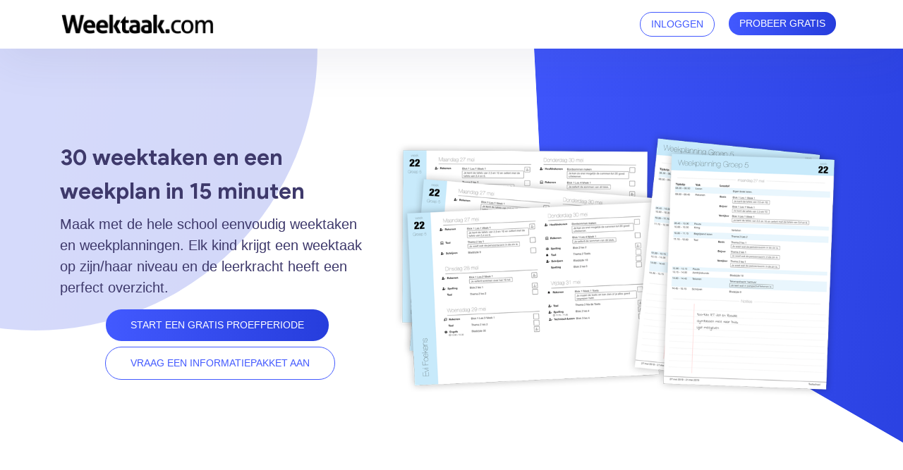

--- FILE ---
content_type: text/html; charset=utf-8
request_url: https://weektaak.com/
body_size: 7125
content:
<!doctype html>
<html lang="nl">
  <head>
    <!-- Copyright  -->
    <meta charset="utf-8">
    <meta name="viewport" content="width=device-width, initial-scale=1, shrink-to-fit=no">

    <!-- Bootstrap CSS -->
    <link rel="stylesheet" href="https://stackpath.bootstrapcdn.com/bootstrap/4.2.1/css/bootstrap.min.css" integrity="sha384-GJzZqFGwb1QTTN6wy59ffF1BuGJpLSa9DkKMp0DgiMDm4iYMj70gZWKYbI706tWS" crossorigin="anonymous">

    <link rel="stylesheet" href="https://use.fontawesome.com/releases/v5.7.2/css/all.css" integrity="sha384-fnmOCqbTlWIlj8LyTjo7mOUStjsKC4pOpQbqyi7RrhN7udi9RwhKkMHpvLbHG9Sr" crossorigin="anonymous" data-turbolinks-track="reload">

    <link href="https://fonts.googleapis.com/css?family=Product+Sans:300,400,700" rel="stylesheet">

    <title>Weektaak.com | online programma om weektaken en weekplanningen te maken</title>
    <meta name="description" content="Online weektaak programma om weekplanningen en gedifferentieerde weektaken te maken voor het basisonderwijs">
    <meta name="keywords" content="Online, afzonderlijk, week, taak, planning, klasseplan, weektaken, programma, software, gedifferentieerde, niveau, taakmaker">

    <meta property="og:title" content="Weektaak.com, ieder kind een eigen weektaak" />
    <meta property="og:type" content="website" />
    <meta property="og:url" content="https://www.weektaak.com" />
    <meta property="og:image" content="https://weektaak.com/assets/screenshot-3-975d39bc1d8a2f17d3f59c8b9bd34a1cdab2846b4db5c4e08bddf1179bef3284.png" />
    <meta property="og:site_name" content="Weektaak.com" />
    <meta property="og:description" content="Online weektaak programma om weekplanningen en gedifferentieerde weektaken te maken voor het basisonderwijs. Gratis proberen." />

    <link rel="webmention" href="https://webmention.io/www.weektaak.com/webmention" />
    <link rel="pingback" href="https://webmention.io/www.weektaak.com/xmlrpc" />
      
    <meta name="csrf-param" content="authenticity_token" />
<meta name="csrf-token" content="1l9hzK4PanFzays2psGSQXobHqJZxKzNB6ad1iY+2lvk/sIbdYohE5Md25FrrAv4cPLyG8cQhaP/dNjjxLD2yQ==" />
    


    <link rel="stylesheet" media="all" href="/assets/public-92326198451e64a47bb853474e3952703fec4787804de71de95fe4a017d5f421.css" data-turbolinks-track="reload" />
    
  </head>
  <body>


    <nav class="navbar navbar-expand-md navbar-light bg-light sticky-top">
      <div class="container" id="home">
        <a class="navbar-brand" href="/">
          <h3 class="gradient-mask">
              <img height="30" src="/assets/logo-850dc5d42617cd8e097dc6849c38b19ece02ce58f7511365eef8e73c4e9d5828.png" />
          </h3>
        </a>

        <div class="collapse navbar-collapse" id="site-nav">

          <ul class="navbar-nav text-sm-left ml-auto">
            <li class="nav-item text-center">
              <a href="/users/sign_in" class="btn align-middle btn-outline-primary my-2 my-lg-0">Inloggen</a>
            </li>
            <li class="nav-item text-center">
                <a class="btn align-middle btn-primary my-2 my-lg-0" href="/users/sign_up">Probeer gratis</a><br />
            </li>
          </ul>
        </div>
      </div>
    </nav>
    
    
<header id="home" class="overflow-hidden">
        <!-- hero -->
        <section class="jumbotron-two">

            <div class="container">

                <div class="row align-items-center">
                    <div class="col-12 col-md-5">

                        <h1 class="display-5">30 weektaken en een weekplan in 15 minuten</h1>
                        <p class="lead mb-3">Maak met de hele school eenvoudig weektaken en weekplanningen. Elk kind krijgt een weektaak op zijn/haar niveau en de leerkracht heeft een perfect overzicht.</p>
                        <p class="text-center">
                            <a href="/users/sign_up" class="btn btn-xl btn-primary">Start een gratis proefperiode</a>
                            <a href="#informatiepakket" data-target="informatiepakket" class="scroll-to-link btn btn-xl btn-outline-primary ml-2 mt-2">Vraag een informatiepakket aan</a>
                        </p>

                    </div>
                    <div class="col-12 col-md-7 my-3 my-md-lg">

                        <img alt="Voorbeeld van een geprinte weektaak voor kinderen" class="" width="100%" src="/assets/print-voorbeelden-b0a921451d1da19a9ece484a118b79835917e917f0a3bb09a5857103063ecc3b.png" />

                    </div>
                </div>

            </div>

        </section>
        <!-- // end hero -->

        <div class="bg-shape"></div>
        <div class="bg-circle"></div>

    </header>


<div class="section" id="intro">
    <div class="container">
        <div class="client-logos text-center">
            <p class="text-muted">KOPPELT MET</p>
            
            <img alt="Logo Rovict - ESIS" height="30" class="mt-2 mr-5 esis" title="ESIS van Rovict" src="/assets/rovict-logo-3077dc7418e0b911497a4db195b3acf48d3853134006d64bf071aa0fb5696ee3.png" />
            <img alt="Logo ParnasSys" height="40" title="Leerlingvolgsysteem ParnasSys" class="parnssys" src="/assets/parnassys-grey-685b0e33c3e45df4e4723555ba1f08b3a4407ee43cbc460135ee5c9c0e4ef5d9.png" />
            <img alt="Logo dotcom leerlingadministratie" height="30" class="mt-2 ml-5 dotcom" title="SchoolOAS van dotcomschool" src="/assets/dotcom-grey-0b4b164023e993648d652b540c1752a4cbbce3bdfc77ac37b9cc74c498b4493a.png" />
            <br><small class="text-muted">* Weektaak.com kan leerlinggegevens importeren vanuit deze systemen.</small>
        </div>
        <!-- // end .client-logos -->
    </div>
    <!-- // end .container -->
</div>
<!-- // end #services.section -->
<div class="section bg-light pt-lg">
    <div class="container">
        <div class="row">
            <div class="col-12">
              
            </div>    
        </div>
        <div class="row">
            <div class="col-md-6 col-lg-4">
                <div class="media mb-5">
                    <div class="media-icon d-flex mr-3"> 
                      <i class="fas fa-paint-roller fa-3x"></i>
                    </div>
                    <!-- // end .di -->
                    <div class="media-body">
                        <h5 class="mt-0">Gedifferentiëerde weektaken</h5> Elk kind krijgt een eigen weektaak, precies op zijn of haar eigen niveau.
                    </div>
                </div>
            </div>
            <div class="col-md-6 col-lg-4">
                <div class="media mb-5">
                    <div class="media-icon d-flex mr-3"> <i class="fas fa-fighter-jet fa-3x"></i> </div>
                    <!-- // end .di -->
                    <div class="media-body">
                        <h5 class="mt-0">Razendsnel</h5> Het invullen van de lesstof in Weektaak.com gaat supersnel.
                    </div>
                </div>
            </div>
            <div class="col-md-6 col-lg-4">
                <div class="media mb-5">
                    <div class="media-icon d-flex mr-3"> <i class="fas fa-object-group fa-3x"></i></div>
                    <!-- // end .di -->
                    <div class="media-body">
                        <h5 class="mt-0">Ideaal voor combi-groepen</h5>Vul de lesstof van twee of zelfs meer groepen eenvoudig in één keer in.
                    </div>
                </div>
            </div>
            <div class="col-md-6 col-lg-4">
                <div class="media mb-5">
                    <div class="media-icon d-flex mr-3"> <i class="fas fa-chart-line fa-3x"></i> </div>
                    <!-- // end .di -->
                    <div class="media-body">
                        <h5 class="mt-0">Eén lijn door de hele school</h5>Weektaak.com is geschikt voor onderbouw én bovenbouw. Krijg één lijn in de hele school.
                    </div>
                </div>
            </div>
            <div class="col-md-6 col-lg-4">
                <div class="media mb-5">
                    <div class="media-icon d-flex mr-3"> <i class="fas fa-laptop fa-3x"></i> </div>
                    <!-- // end .di -->
                    <div class="media-body">
                        <h5 class="mt-0">Digitaal of papier</h5>De weektaken voor kinderen kunnen worden geprint, maar ook in Chromebooks of iPads worden ingevuld.
                    </div>
                </div>
            </div>
            <div class="col-md-6 col-lg-4">
                <div class="media mb-5">
                    <div class="media-icon d-flex mr-3"> <i class="fas fa-award fa-3x"></i></div>
                    <!-- // end .di -->
                    <div class="media-body">
                        <h5 class="mt-0">Inspectie-proof</h5>Door Weektaak.com te gebruiken worden niet alleen leerkrachten en leerlingen blij: ook de schoolinspectie is zeer te spreken over het overzicht en de differentiatie.
                    </div>
                </div>
            </div>
            <!-- // end .col -->
        </div>
    </div>
</div>
<!-- Features -->
<div class="section" id="features">
    <div class="container">



        <div class="row align-items-center">
            <div class="col-sm-8">
                <div class="browser-window limit-height my-5 mr-0 mr-sm-5">
                    <div class="top-bar">
                        <div class="circles">
                            <div class="circle circle-red"></div>
                            <div class="circle circle-yellow"></div>
                            <div class="circle circle-blue"></div>
                        </div>
                    </div>
                    <div class="content">
                        <img src="/assets/screenshot-3-975d39bc1d8a2f17d3f59c8b9bd34a1cdab2846b4db5c4e08bddf1179bef3284.png" alt="Screenshot met weekplanning">
                    </div>
                </div>
            </div>
            <div class="col-sm-4">
                <div class="media">
                    <div class="media-body">
                        <div class="media-icon mb-3"> <i class="fas fa-calendar-day fa-3x"></i> </div>
                        <h3 class="mt-0">Plan de hele week in</h3>
                        <p>Een weekplanning maken was nog nooit zó eenvoudig. Sleep lessen in de gewenste volgorde, pas de lesduur aan en klaar is je planning!</p>
                    </div>
                </div>
            </div>
        </div>
        <div class="row align-items-center mt-5">
            <div class="col-sm-4">
                <div class="media">
                    <div class="media-body">
                        <div class="media-icon mb-3"> <i class="fas fa-fingerprint fa-3x"></i> </div>
                        <h3 class="mt-0">Ieder kind is anders</h3>
                        <p>Biedt elk kind de lesstof precies op zijn of haar eigen niveau aan. In Weektaak.com geef je eenvoudig voor elk kind aan op welk niveau het werkt voor elk vak.</p>
                    </div>
                </div>
            </div>
            <div class="col-sm-8">

                <div class="browser-window limit-height my-5 mr-0 mr-sm-5">
                    <div class="top-bar">
                        <div class="circles">
                            <div class="circle circle-red"></div>
                            <div class="circle circle-yellow"></div>
                            <div class="circle circle-blue"></div>
                        </div>
                    </div>
                    <div class="content">
                        <img src="/assets/screenshot-4-fb60267b7600fef80d1670a95a5a29ef3bdd4aa4743ff9624e175b94ecf3ca69.png" alt="Screenshot waarop printopdrachten van een weektaak te zien zijn">
                    </div>
                </div>

            </div>
        </div>

        <div class="row align-items-center">
            <div class="col-sm-8">
                <div class="my-5 mr-0 mr-sm-5">

                        <img src="/assets/digitale-weektaak-chromebook-a9094a03b8e0d77931ab9de68c7e88db705530879695bfb485680d96d61e9b4e.png" alt="Foto van een Chromebook met daarop een digitale weektaak" width="100%">

                </div>
            </div>
            <div class="col-sm-4">
                <div class="media">
                    <div class="media-body">
                        <div class="media-icon mb-3"><i class="fas fa-laptop fa-3x"></i></div>
                        <h3 class="mt-0">Digitale weektaak</h3>
                        <p>Gebruiken de kinderen laptops of tablets? Weektaak.com kan ook digitaal ingevuld worden door de kinderen! Werkt op Chromebooks, Windows en iPad. <b>Nieuw:</b> je kunt nu ook chatten met de leerlingen.</p>
                    </div>
                </div>
            </div>
        </div>

                <div class="row align-items-center mt-5">
            <div class="col-sm-4">
                <div class="media">
                    <div class="media-body">
                        <div class="media-icon mb-3"> <i class="fas fa-home fa-3x"></i> </div>
                        <h3 class="mt-0">Geschikt voor thuisonderwijs</h3>
                        <p>Weektaak.com kan scholen helpen bij het inrichten van thuisonderwijs. Met de digitale weektaken kunnen kinderen thuis zien wat ze moeten doen.</p>
                        <p>Als je de digitale weektaken gebruikt, kun je via de chat in contact blijven met de leerlingen.</p>
                    </div>
                </div>
            </div>
            <div class="col-sm-8">
                <div class="browser-window limit-height my-5 mr-0 mr-sm-5">
                    <div class="top-bar">
                        <div class="circles">
                            <div class="circle circle-red"></div>
                            <div class="circle circle-yellow"></div>
                            <div class="circle circle-blue"></div>
                        </div>
                    </div>
                    <div class="content">
                        <img src="/assets/instellingen-digitale-weektaak-2fe89c2ea08b43fb58a2b3ea5859371979beed9384f1b98d7e57fc07d2b9a89e.png" alt="Screenshot waarop de digitale weektaken te zien zijn">
                    </div>
                </div>


            </div>
        </div>



        <div class="row align-items-center">
            <div class="col-sm-8">
                <div class="my-5 mr-0 mr-sm-5">
                    <div class="row">
                        <div class="col-6">
                            <img src="/assets/iphone-chat-52dcfa4e785c05afdc8f43af5e249fbae5ecf0cef0a10d0df989df07ed70ac4a.png" alt="iPhone met chatweergave" width="100%;">  
                        </div>
                        <div class="col-6">
                            <img src="/assets/iphone-chat-detail-8b8313815f4f322c9667dce245c5f869dfdf0cdf8f584ac04daf9efd6ec89350.png" alt="iPhone met chatweergave" width="100%;">  
                        </div>

                    </div>

                </div>
            </div>
            <div class="col-sm-4">
                <div class="media">
                    <div class="media-body">
                        <div class="media-icon mb-3"><i class="fas fa-comments fa-3x"></i></div>
                        <h3 class="mt-0"><b>Nieuw:</b> Chatten met de leerlingen</h3>
                        <p>Chat met de leerlingen. Elke leerling ziet de chats in zijn of haar digitale weektaak, de leerkracht heeft één overzichtelijk chat-overzicht.</p>
                    </div>
                </div>
            </div>
        </div>

    </div>
</div>
<!-- features -->
<div class="section bg-light py-lg">
    <div class="container">
        <div class="row">
            <div class="col-6">
                <div class="media">
                    <!-- // end .di -->
                    <div class="media-body text-center">
                        <div class="color-icon mb-3"> <i class="fas fa-headset fa-3x"></i> </div>
                        <h5 class="mt-0">Onovertroffen service</h5>Loop je vast of heb je vragen over Weektaak.com? Onze klanten roemen ons om onze klantenservice. 
                    </div>
                </div>
            </div>
            <div class="col-6">
                <div class="media">
                    <!-- // end .di -->
                    <div class="media-body text-center">
                        <div class="color-icon mb-3"> <i class="fas fa-thumbs-up fa-3x"></i> </div>
                        <h5 class="mt-0">Bewezen staat van dienst</h5> Weektaak.com bestaat al tien jaar en introduceert doorlopend verbeteringen, steeds met één hoofdregel: Weektaak.com moet vooral eenvoudig te gebruiken blijven.
                    </div>
                </div>
            </div>
        </div>
        <div class="row pt-5">
            <div class="col-6">
                <div class="media">
                    <!-- // end .di -->
                    <div class="media-body text-center">
                        <div class="color-icon mb-3"> <i class="fas fa-cloud fa-3x"></i> </div>
                        <h5 class="mt-0">Werk in de cloud</h5>Weektaak.com werkt online en hoeft niet geïnstalleerd te worden. Werkt op alle computers en zelfs op tablets. Of je nu op school inlogt of thuis: je weektaak staat klaar.
                    </div>
                </div>
            </div>
            <div class="col-6">
                <div class="media">
                    <!-- // end .di -->
                    <div class="media-body text-center">
                        <div class="color-icon mb-3"> <i class="fas fa-user-lock fa-3x"></i> </div>
                        <h5 class="mt-0">Privacy en veiligheid</h5>Weektaak.com vindt veiligheid en privacy heel belangrijk. We slaan zo min mogelijk persoonsgegevens op en doen dat volgens strenge veiligheidsnormen. Met scholen sluiten we verwerkersovereenkomsten af, in het kader van de AVG.
                    </div>
                </div>
            </div>
        </div>
    </div>
</div>
<!-- // end features -->

<!-- Pricing -->
<div class="section bg-light py-lg" id="pricing">
    <div class="container">
        <div class="section-title text-center mt-0 mb-5">
            <h3>Een goede investering</h3>
            <p>Eenvoudige prijzen. Alle functies inbegrepen. Per jaar opzegbaar.</p>
        </div>
        <div class="row">
            <div class="col-lg-4 mx-auto">
                <div class="card pricing">
                    <div class="card-body">
                        <small class="text-muted">per kind/jaar, excl. BTW</small>
                        <h5 class="card-title">€3,40</h5>
                        <p class="card-text">
                            <ul class="list-unstyled">
                                <li>Gratis proefperiode</li>
                                <li>Onbeperkt aantal gebruikers</li>
                                <li>Tussentijds leerlingen toevoegen</li>
                                <li>Alle functies inbegrepen</li>
                            </ul>
                        </p>
                        <a href="/users/sign_up" class="btn btn-xl btn-primary">Start gratis proefperiode</a>
                    </div>
                </div>
            </div>
        </div>
    </div>
</div>
<!-- // end Pricing -->
<div class="section" id="informatiepakket">
    <div class="container">
        <div class="section-title text-center">
            <h3>Vraag een informatiepakket aan</h3>
            <p>Meer weten? Vraag een gratis informatiepakket aan per post.</p>
        </div>
        <div class="row justify-content-md-center">
            <div class="col col-md-5">

              <form class="simple_form new_information_request" id="new_information_request" novalidate="novalidate" action="/information_requests" accept-charset="UTF-8" method="post"><input name="utf8" type="hidden" value="&#x2713;" /><input type="hidden" name="authenticity_token" value="j1zqkFjhUliGJ0LTkFFmyFL/0aTA+z2TvXTblr7aBHd2A0DbAz9Z1oz4paeAAFnULOtyRJIN5GCvB2oxxdSBNg==" />
                <div class="form-group string required information_request_school_name"><input class="form-control string required" placeholder="Schoolnaam" type="text" name="information_request[school_name]" id="information_request_school_name" /></div>
                <div class="form-group string required information_request_name"><input class="form-control string required" placeholder="Jouw naam" type="text" name="information_request[name]" id="information_request_name" /></div>
                <div class="form-group email required information_request_email"><input class="form-control string email required" placeholder="E-mail" type="email" name="information_request[email]" id="information_request_email" /></div>
                <div class="phone_1768785412"><style media="screen">.phone_1768785412 {position:absolute!important;height:1px;width:1px;overflow:hidden;}</style><label for="information_request_phone">If you are a human, ignore this field</label><input type="text" name="information_request[phone]" id="information_request_phone" autocomplete="off" tabindex="-1" /></div>
                <div class="form-group string required information_request_address"><input class="form-control string required" placeholder="Adres" type="text" name="information_request[address]" id="information_request_address" /></div>
                <div class="form-group string required information_request_zip_code"><input class="form-control string required" placeholder="Postcode" type="text" name="information_request[zip_code]" id="information_request_zip_code" /></div>
                <div class="form-group string required information_request_city"><input class="form-control string required" placeholder="Plaatsnaam" type="text" name="information_request[city]" id="information_request_city" /></div>
                 
                <button type="submit" class="btn btn-xl btn-block btn-primary">Informatiepakket aanvragen</button>
</form>            </div>
        </div>
    </div>
</div>


    
  <div class="section bg-light mt-4 pb-3" id="footer">
    <div class="container">
        <div class="row">
            <div class="col-sm-4"> <img src="/assets/logo-850dc5d42617cd8e097dc6849c38b19ece02ce58f7511365eef8e73c4e9d5828.png" width="130" class="logo-dark" alt="Start.ly Logo" />
                <p class="mt-3 ml-1 text-muted">
                  Het eenvoudigste weekplanning systeem van Nederland.
                </p>
                <p class="ml-1"><a href="/users/sign_up">Probeer nu →</a></p>
                <!-- // end .lead -->
            </div>

            <div class="col-sm-3">
                <ul class="list-unstyled footer-links ml-1">
                    <li>info@weektaak.com</li>
                    <li>Telefoon: 085 060 7272</li>
                    <li>WhatsApp: 085 060 7272</li>
                    <li><a href="https://wa.me/message/GI3UY5XNP7ZOG1"><img height="36" src="/assets/WhatsAppButtonGreenMedium-88dd08c0d494f286fae00d12c1f007cac72f6a9a8dc749754f61c83fc1999819.png" /></a> </li>
                    
                    
                </ul>
            </div>
            <div class="col-sm-3">
                <ul class="list-unstyled footer-links ml-1">
                    <li>Smidshof 31, Nijkerk</li>
                    <li>KvK: 65352025</li>
                    <li>Facebook: <a href="https://www.facebook.com/weektaak" rel="me" target="_blank">weektaak</a></li>
                </ul>
            </div>
            <div class="col-sm-2">
                <a href="/handleiding" title="Lees onze handleiding" class="btn btn-sm btn-outline-primary ml-1">Handleiding</a>
            </div>
        </div>
        <!-- // end .row -->
        <div class=" text-center mt-4"> <small class="text-muted">versie 3.7.0 &copy; Copyright 2010-2026,  alle rechten voorbehouden. Weektaak.com </small></div>
    </div>
    <!-- // end .container -->
  </div>

    <script src="https://cdnjs.cloudflare.com/ajax/libs/jquery/3.3.1/jquery.min.js" crossorigin="anonymous"></script>
    <script src="https://stackpath.bootstrapcdn.com/bootstrap/4.3.1/js/bootstrap.min.js" integrity="sha384-JjSmVgyd0p3pXB1rRibZUAYoIIy6OrQ6VrjIEaFf/nJGzIxFDsf4x0xIM+B07jRM" crossorigin="anonymous"></script>
    <script src="/assets/public-4c2c6a78d1299fbf648627247e70065ed5ff68341e0c4b0624cbc4e68bfac50c.js"></script>
  </body>


</html>






--- FILE ---
content_type: application/javascript
request_url: https://weektaak.com/assets/public-4c2c6a78d1299fbf648627247e70065ed5ff68341e0c4b0624cbc4e68bfac50c.js
body_size: 59418
content:
!function(e,i){"function"==typeof define&&define.amd?define("jquery-bridget/jquery-bridget",["jquery"],function(t){return i(e,t)}):"object"==typeof module&&module.exports?module.exports=i(e,require("jquery")):e.jQueryBridget=i(e,e.jQuery)}(window,function(t,s){"use strict";function e(d,a,p){function e(t,n,o){var r,l="$()."+d+'("'+n+'")';return t.each(function(t,e){var i=p.data(e,d);if(i){var s=i[n];if(s&&"_"!=n.charAt(0)){var a=s.apply(i,o);r=void 0===r?a:r}else h(l+" is not a valid method")}else h(d+" not initialized. Cannot call methods, i.e. "+l)}),void 0!==r?r:t}function i(t,s){t.each(function(t,e){var i=p.data(e,d);i?(i.option(s),i._init()):(i=new a(e,s),p.data(e,d,i))})}(p=p||s||t.jQuery)&&(a.prototype.option||(a.prototype.option=function(t){p.isPlainObject(t)&&(this.options=p.extend(!0,this.options,t))}),p.fn[d]=function(t){return"string"!=typeof t?(i(this,t),this):e(this,t,o.call(arguments,1))},n(p))}function n(t){!t||t&&t.bridget||(t.bridget=e)}var o=Array.prototype.slice,i=t.console,h=void 0===i?function(){}:function(t){i.error(t)};return n(s||t.jQuery),e}),function(t,e){"function"==typeof define&&define.amd?define("ev-emitter/ev-emitter",e):"object"==typeof module&&module.exports?module.exports=e():t.EvEmitter=e()}("undefined"!=typeof window?window:this,function(){function t(){}var e=t.prototype;return e.on=function(t,e){if(t&&e){var i=this._events=this._events||{},s=i[t]=i[t]||[];return-1==s.indexOf(e)&&s.push(e),this}},e.once=function(t,e){if(t&&e){this.on(t,e);var i=this._onceEvents=this._onceEvents||{};return(i[t]=i[t]||{})[e]=!0,this}},e.off=function(t,e){var i=this._events&&this._events[t];if(i&&i.length){var s=i.indexOf(e);return-1!=s&&i.splice(s,1),this}},e.emitEvent=function(t,e){var i=this._events&&this._events[t];if(i&&i.length){var s=0,a=i[s];e=e||[];for(var n=this._onceEvents&&this._onceEvents[t];a;){var o=n&&n[a];o&&(this.off(t,a),delete n[a]),a.apply(this,e),a=i[s+=o?0:1]}return this}},t}),function(t,e){"use strict";"function"==typeof define&&define.amd?define("get-size/get-size",[],function(){return e()}):"object"==typeof module&&module.exports?module.exports=e():t.getSize=e()}(window,function(){"use strict";function v(t){var e=parseFloat(t);return-1==t.indexOf("%")&&!isNaN(e)&&e}function t(){}function y(){for(var t={width:0,height:0,innerWidth:0,innerHeight:0,outerWidth:0,outerHeight:0},e=0;e<_;e++){t[C[e]]=0}return t}function w(t){var e=getComputedStyle(t);return e||i("Style returned "+e+". Are you running this code in a hidden iframe on Firefox? See http://bit.ly/getsizebug1"),e}function x(){if(!a){a=!0;var t=document.createElement("div");t.style.width="200px",t.style.padding="1px 2px 3px 4px",t.style.borderStyle="solid",t.style.borderWidth="1px 2px 3px 4px",t.style.boxSizing="border-box";var e=document.body||document.documentElement;e.appendChild(t);var i=w(t);s.isBoxSizeOuter=b=200==v(i.width),e.removeChild(t)}}function s(t){if(x(),"string"==typeof t&&(t=document.querySelector(t)),t&&"object"==typeof t&&t.nodeType){var e=w(t);if("none"==e.display)return y();var i={};i.width=t.offsetWidth,i.height=t.offsetHeight;for(var s=i.isBorderBox="border-box"==e.boxSizing,a=0;a<_;a++){var n=C[a],o=e[n],r=parseFloat(o);i[n]=isNaN(r)?0:r}var l=i.paddingLeft+i.paddingRight,d=i.paddingTop+i.paddingBottom,p=i.marginLeft+i.marginRight,h=i.marginTop+i.marginBottom,u=i.borderLeftWidth+i.borderRightWidth,c=i.borderTopWidth+i.borderBottomWidth,m=s&&b,f=v(e.width);!1!==f&&(i.width=f+(m?0:l+u));var g=v(e.height);return!1!==g&&(i.height=g+(m?0:d+c)),i.innerWidth=i.width-(l+u),i.innerHeight=i.height-(d+c),i.outerWidth=i.width+p,i.outerHeight=i.height+h,i}}var b,i="undefined"==typeof console?t:function(t){console.error(t)},C=["paddingLeft","paddingRight","paddingTop","paddingBottom","marginLeft","marginRight","marginTop","marginBottom","borderLeftWidth","borderRightWidth","borderTopWidth","borderBottomWidth"],_=C.length,a=!1;return s}),function(t,e){"use strict";"function"==typeof define&&define.amd?define("desandro-matches-selector/matches-selector",e):"object"==typeof module&&module.exports?module.exports=e():t.matchesSelector=e()}(window,function(){"use strict";var i=function(){var t=window.Element.prototype;if(t.matches)return"matches";if(t.matchesSelector)return"matchesSelector";for(var e=["webkit","moz","ms","o"],i=0;i<e.length;i++){var s=e[i]+"MatchesSelector";if(t[s])return s}}();return function(t,e){return t[i](e)}}),function(e,i){"function"==typeof define&&define.amd?define("fizzy-ui-utils/utils",["desandro-matches-selector/matches-selector"],function(t){return i(e,t)}):"object"==typeof module&&module.exports?module.exports=i(e,require("desandro-matches-selector")):e.fizzyUIUtils=i(e,e.matchesSelector)}(window,function(s,n){var p={extend:function(t,e){for(var i in e)t[i]=e[i];return t},modulo:function(t,e){return(t%e+e)%e},makeArray:function(t){var e=[];if(Array.isArray(t))e=t;else if(t&&"object"==typeof t&&"number"==typeof t.length)for(var i=0;i<t.length;i++)e.push(t[i]);else e.push(t);return e},removeFrom:function(t,e){var i=t.indexOf(e);-1!=i&&t.splice(i,1)},getParent:function(t,e){for(;t.parentNode&&t!=document.body;)if(t=t.parentNode,n(t,e))return t},getQueryElement:function(t){return"string"==typeof t?document.querySelector(t):t},handleEvent:function(t){var e="on"+t.type;this[e]&&this[e](t)},filterFindElements:function(t,s){t=p.makeArray(t);var a=[];return t.forEach(function(t){if(t instanceof HTMLElement){if(!s)return void a.push(t);n(t,s)&&a.push(t);for(var e=t.querySelectorAll(s),i=0;i<e.length;i++)a.push(e[i])}}),a},debounceMethod:function(t,e,s){var a=t.prototype[e],n=e+"Timeout";t.prototype[e]=function(){var t=this[n];t&&clearTimeout(t);var e=arguments,i=this;this[n]=setTimeout(function(){a.apply(i,e),delete i[n]},s||100)}},docReady:function(t){var e=document.readyState;"complete"==e||"interactive"==e?setTimeout(t):document.addEventListener("DOMContentLoaded",t)},toDashed:function(t){return t.replace(/(.)([A-Z])/g,function(t,e,i){return e+"-"+i}).toLowerCase()}},h=s.console;return p.htmlInit=function(l,d){p.docReady(function(){var t=p.toDashed(d),a="data-"+t,n=document.querySelectorAll("["+a+"]"),e=document.querySelectorAll(".js-"+t),i=p.makeArray(n).concat(p.makeArray(e)),o=a+"-options",r=s.jQuery;i.forEach(function(t){var e,i=t.getAttribute(a)||t.getAttribute(o);try{e=i&&JSON.parse(i)}catch(n){return void(h&&h.error("Error parsing "+a+" on "+t.className+": "+n))}var s=new l(t,e);r&&r.data(t,d,s)})})},p}),function(t,e){"function"==typeof define&&define.amd?define("outlayer/item",["ev-emitter/ev-emitter","get-size/get-size"],e):"object"==typeof module&&module.exports?module.exports=e(require("ev-emitter"),require("get-size")):(t.Outlayer={},t.Outlayer.Item=e(t.EvEmitter,t.getSize))}(window,function(t,e){"use strict";function s(t){for(var e in t)return!1;return!null}function i(t,e){t&&(this.element=t,this.layout=e,this.position={x:0,y:0},this._create())}function a(t){return t.replace(/([A-Z])/g,function(t){return"-"+t.toLowerCase()})}var n=document.documentElement.style,o="string"==typeof n.transition?"transition":"WebkitTransition",r="string"==typeof n.transform?"transform":"WebkitTransform",l={WebkitTransition:"webkitTransitionEnd",transition:"transitionend"}[o],d={transform:r,transition:o,transitionDuration:o+"Duration",transitionProperty:o+"Property",transitionDelay:o+"Delay"},p=i.prototype=Object.create(t.prototype);p.constructor=i,p._create=function(){this._transn={ingProperties:{},clean:{},onEnd:{}},this.css({position:"absolute"})},p.handleEvent=function(t){var e="on"+t.type;this[e]&&this[e](t)},p.getSize=function(){this.size=e(this.element)},p.css=function(t){var e=this.element.style;for(var i in t){e[d[i]||i]=t[i]}},p.getPosition=function(){var t=getComputedStyle(this.element),e=this.layout._getOption("originLeft"),i=this.layout._getOption("originTop"),s=t[e?"left":"right"],a=t[i?"top":"bottom"],n=this.layout.size,o=-1!=s.indexOf("%")?parseFloat(s)/100*n.width:parseInt(s,10),r=-1!=a.indexOf("%")?parseFloat(a)/100*n.height:parseInt(a,10);o=isNaN(o)?0:o,r=isNaN(r)?0:r,o-=e?n.paddingLeft:n.paddingRight,r-=i?n.paddingTop:n.paddingBottom,this.position.x=o,this.position.y=r},p.layoutPosition=function(){var t=this.layout.size,e={},i=this.layout._getOption("originLeft"),s=this.layout._getOption("originTop"),a=i?"paddingLeft":"paddingRight",n=i?"left":"right",o=i?"right":"left",r=this.position.x+t[a];e[n]=this.getXValue(r),e[o]="";var l=s?"paddingTop":"paddingBottom",d=s?"top":"bottom",p=s?"bottom":"top",h=this.position.y+t[l];e[d]=this.getYValue(h),e[p]="",this.css(e),this.emitEvent("layout",[this])},p.getXValue=function(t){var e=this.layout._getOption("horizontal");return this.layout.options.percentPosition&&!e?t/this.layout.size.width*100+"%":t+"px"},p.getYValue=function(t){var e=this.layout._getOption("horizontal");return this.layout.options.percentPosition&&e?t/this.layout.size.height*100+"%":t+"px"},p._transitionTo=function(t,e){this.getPosition();var i=this.position.x,s=this.position.y,a=parseInt(t,10),n=parseInt(e,10),o=a===this.position.x&&n===this.position.y;if(this.setPosition(t,e),!o||this.isTransitioning){var r=t-i,l=e-s,d={};d.transform=this.getTranslate(r,l),this.transition({to:d,onTransitionEnd:{transform:this.layoutPosition},isCleaning:!0})}else this.layoutPosition()},p.getTranslate=function(t,e){return"translate3d("+(t=this.layout._getOption("originLeft")?t:-t)+"px, "+(e=this.layout._getOption("originTop")?e:-e)+"px, 0)"},p.goTo=function(t,e){this.setPosition(t,e),this.layoutPosition()},p.moveTo=p._transitionTo,p.setPosition=function(t,e){this.position.x=parseInt(t,10),this.position.y=parseInt(e,10)},p._nonTransition=function(t){for(var e in this.css(t.to),t.isCleaning&&this._removeStyles(t.to),t.onTransitionEnd)t.onTransitionEnd[e].call(this)},p.transition=function(t){if(parseFloat(this.layout.options.transitionDuration)){var e=this._transn;for(var i in t.onTransitionEnd)e.onEnd[i]=t.onTransitionEnd[i];for(i in t.to)e.ingProperties[i]=!0,t.isCleaning&&(e.clean[i]=!0);if(t.from){this.css(t.from);this.element.offsetHeight;null}this.enableTransition(t.to),this.css(t.to),this.isTransitioning=!0}else this._nonTransition(t)};var h="opacity,"+a(r);p.enableTransition=function(){if(!this.isTransitioning){var t=this.layout.options.transitionDuration;t="number"==typeof t?t+"ms":t,this.css({transitionProperty:h,transitionDuration:t,transitionDelay:this.staggerDelay||0}),this.element.addEventListener(l,this,!1)}},p.onwebkitTransitionEnd=function(t){this.ontransitionend(t)},p.onotransitionend=function(t){this.ontransitionend(t)};var u={"-webkit-transform":"transform"};p.ontransitionend=function(t){if(t.target===this.element){var e=this._transn,i=u[t.propertyName]||t.propertyName;if(delete e.ingProperties[i],s(e.ingProperties)&&this.disableTransition(),i in e.clean&&(this.element.style[t.propertyName]="",delete e.clean[i]),i in e.onEnd)e.onEnd[i].call(this),delete e.onEnd[i];this.emitEvent("transitionEnd",[this])}},p.disableTransition=function(){this.removeTransitionStyles(),this.element.removeEventListener(l,this,!1),this.isTransitioning=!1},p._removeStyles=function(t){var e={};for(var i in t)e[i]="";this.css(e)};var c={transitionProperty:"",transitionDuration:"",transitionDelay:""};return p.removeTransitionStyles=function(){this.css(c)},p.stagger=function(t){t=isNaN(t)?0:t,this.staggerDelay=t+"ms"},p.removeElem=function(){this.element.parentNode.removeChild(this.element),this.css({display:""}),this.emitEvent("remove",[this])},p.remove=function(){return o&&parseFloat(this.layout.options.transitionDuration)?(this.once("transitionEnd",function(){this.removeElem()}),void this.hide()):void this.removeElem()},p.reveal=function(){delete this.isHidden,this.css({display:""});var t=this.layout.options,e={};e[this.getHideRevealTransitionEndProperty("visibleStyle")]=this.onRevealTransitionEnd,this.transition({from:t.hiddenStyle,to:t.visibleStyle,isCleaning:!0,onTransitionEnd:e})},p.onRevealTransitionEnd=function(){this.isHidden||this.emitEvent("reveal")},p.getHideRevealTransitionEndProperty=function(t){var e=this.layout.options[t];if(e.opacity)return"opacity";for(var i in e)return i},p.hide=function(){this.isHidden=!0,this.css({display:""});var t=this.layout.options,e={};e[this.getHideRevealTransitionEndProperty("hiddenStyle")]=this.onHideTransitionEnd,this.transition({from:t.visibleStyle,to:t.hiddenStyle,isCleaning:!0,onTransitionEnd:e})},p.onHideTransitionEnd=function(){this.isHidden&&(this.css({display:"none"}),this.emitEvent("hide"))},p.destroy=function(){this.css({position:"",left:"",right:"",top:"",bottom:"",transition:"",transform:""})},i}),function(a,n){"use strict";"function"==typeof define&&define.amd?define("outlayer/outlayer",["ev-emitter/ev-emitter","get-size/get-size","fizzy-ui-utils/utils","./item"],function(t,e,i,s){return n(a,t,e,i,s)}):"object"==typeof module&&module.exports?module.exports=n(a,require("ev-emitter"),require("get-size"),require("fizzy-ui-utils"),require("./item")):a.Outlayer=n(a,a.EvEmitter,a.getSize,a.fizzyUIUtils,a.Outlayer.Item)}(window,function(t,e,a,n,s){"use strict";function o(t,e){var i=n.getQueryElement(t);if(i){this.element=i,d&&(this.$element=d(this.element)),this.options=n.extend({},this.constructor.defaults),this.option(e);var s=++h;this.element.outlayerGUID=s,(u[s]=this)._create(),this._getOption("initLayout")&&this.layout()}else l&&l.error("Bad element for "+this.constructor.namespace+": "+(i||t))}function r(t){function e(){t.apply(this,arguments)}return e.prototype=Object.create(t.prototype),e.prototype.constructor=e}function i(t){if("number"==typeof t)return t;var e=t.match(/(^\d*\.?\d*)(\w*)/),i=e&&e[1],s=e&&e[2];return i.length?(i=parseFloat(i))*(m[s]||1):0}var l=t.console,d=t.jQuery,p=function(){},h=0,u={};o.namespace="outlayer",o.Item=s,o.defaults={containerStyle:{position:"relative"},initLayout:!0,originLeft:!0,originTop:!0,resize:!0,resizeContainer:!0,transitionDuration:"0.4s",hiddenStyle:{opacity:0,transform:"scale(0.001)"},visibleStyle:{opacity:1,transform:"scale(1)"}};var c=o.prototype;n.extend(c,e.prototype),c.option=function(t){n.extend(this.options,t)},c._getOption=function(t){var e=this.constructor.compatOptions[t];return e&&void 0!==this.options[e]?this.options[e]:this.options[t]},o.compatOptions={initLayout:"isInitLayout",horizontal:"isHorizontal",layoutInstant:"isLayoutInstant",originLeft:"isOriginLeft",originTop:"isOriginTop",resize:"isResizeBound",resizeContainer:"isResizingContainer"},c._create=function(){this.reloadItems(),this.stamps=[],this.stamp(this.options.stamp),n.extend(this.element.style,this.options.containerStyle),this._getOption("resize")&&this.bindResize()},c.reloadItems=function(){this.items=this._itemize(this.element.children)},c._itemize=function(t){for(var e=this._filterFindItemElements(t),i=this.constructor.Item,s=[],a=0;a<e.length;a++){var n=new i(e[a],this);s.push(n)}return s},c._filterFindItemElements=function(t){return n.filterFindElements(t,this.options.itemSelector)},c.getItemElements=function(){return this.items.map(function(t){return t.element})},c.layout=function(){this._resetLayout(),this._manageStamps();var t=this._getOption("layoutInstant"),e=void 0!==t?t:!this._isLayoutInited;this.layoutItems(this.items,e),this._isLayoutInited=!0},c._init=c.layout,c._resetLayout=function(){this.getSize()},c.getSize=function(){this.size=a(this.element)},c._getMeasurement=function(t,e){var i,s=this.options[t];s?("string"==typeof s?i=this.element.querySelector(s):s instanceof HTMLElement&&(i=s),this[t]=i?a(i)[e]:s):this[t]=0},c.layoutItems=function(t,e){t=this._getItemsForLayout(t),this._layoutItems(t,e),this._postLayout()},c._getItemsForLayout=function(t){return t.filter(function(t){return!t.isIgnored})},c._layoutItems=function(t,i){if(this._emitCompleteOnItems("layout",t),t&&t.length){var s=[];t.forEach(function(t){var e=this._getItemLayoutPosition(t);e.item=t,e.isInstant=i||t.isLayoutInstant,s.push(e)},this),this._processLayoutQueue(s)}},c._getItemLayoutPosition=function(){return{x:0,y:0}},c._processLayoutQueue=function(t){this.updateStagger(),t.forEach(function(t,e){this._positionItem(t.item,t.x,t.y,t.isInstant,e)},this)},c.updateStagger=function(){var t=this.options.stagger;return null==t?void(this.stagger=0):(this.stagger=i(t),this.stagger)},c._positionItem=function(t,e,i,s,a){s?t.goTo(e,i):(t.stagger(a*this.stagger),t.moveTo(e,i))},c._postLayout=function(){this.resizeContainer()},c.resizeContainer=function(){if(this._getOption("resizeContainer")){var t=this._getContainerSize();t&&(this._setContainerMeasure(t.width,!0),this._setContainerMeasure(t.height,!1))}},c._getContainerSize=p,c._setContainerMeasure=function(t,e){if(void 0!==t){var i=this.size;i.isBorderBox&&(t+=e?i.paddingLeft+i.paddingRight+i.borderLeftWidth+i.borderRightWidth:i.paddingBottom+i.paddingTop+i.borderTopWidth+i.borderBottomWidth),t=Math.max(t,0),this.element.style[e?"width":"height"]=t+"px"}},c._emitCompleteOnItems=function(e,t){function i(){a.dispatchEvent(e+"Complete",null,[t])}function s(){++o==n&&i()}var a=this,n=t.length;if(t&&n){var o=0;t.forEach(function(t){t.once(e,s)})}else i()},c.dispatchEvent=function(t,e,i){var s=e?[e].concat(i):i;if(this.emitEvent(t,s),d)if(this.$element=this.$element||d(this.element),e){var a=d.Event(e);a.type=t,this.$element.trigger(a,i)}else this.$element.trigger(t,i)},c.ignore=function(t){var e=this.getItem(t);e&&(e.isIgnored=!0)},c.unignore=function(t){var e=this.getItem(t);e&&delete e.isIgnored},c.stamp=function(t){(t=this._find(t))&&(this.stamps=this.stamps.concat(t),t.forEach(this.ignore,this))},c.unstamp=function(t){(t=this._find(t))&&t.forEach(function(t){n.removeFrom(this.stamps,t),this.unignore(t)},this)},c._find=function(t){if(t)return"string"==typeof t&&(t=this.element.querySelectorAll(t)),n.makeArray(t)},c._manageStamps=function(){this.stamps&&this.stamps.length&&(this._getBoundingRect(),this.stamps.forEach(this._manageStamp,this))},c._getBoundingRect=function(){var t=this.element.getBoundingClientRect(),e=this.size;this._boundingRect={left:t.left+e.paddingLeft+e.borderLeftWidth,top:t.top+e.paddingTop+e.borderTopWidth,right:t.right-(e.paddingRight+e.borderRightWidth),bottom:t.bottom-(e.paddingBottom+e.borderBottomWidth)}},c._manageStamp=p,c._getElementOffset=function(t){var e=t.getBoundingClientRect(),i=this._boundingRect,s=a(t);return{left:e.left-i.left-s.marginLeft,top:e.top-i.top-s.marginTop,right:i.right-e.right-s.marginRight,bottom:i.bottom-e.bottom-s.marginBottom}},c.handleEvent=n.handleEvent,c.bindResize=function(){t.addEventListener("resize",this),this.isResizeBound=!0},c.unbindResize=function(){t.removeEventListener("resize",this),this.isResizeBound=!1},c.onresize=function(){this.resize()},n.debounceMethod(o,"onresize",100),c.resize=function(){this.isResizeBound&&this.needsResizeLayout()&&this.layout()},c.needsResizeLayout=function(){var t=a(this.element);return this.size&&t&&t.innerWidth!==this.size.innerWidth},c.addItems=function(t){var e=this._itemize(t);return e.length&&(this.items=this.items.concat(e)),e},c.appended=function(t){var e=this.addItems(t);e.length&&(this.layoutItems(e,!0),this.reveal(e))},c.prepended=function(t){var e=this._itemize(t);if(e.length){var i=this.items.slice(0);this.items=e.concat(i),this._resetLayout(),this._manageStamps(),this.layoutItems(e,!0),this.reveal(e),this.layoutItems(i)}},c.reveal=function(t){if(this._emitCompleteOnItems("reveal",t),t&&t.length){var i=this.updateStagger();t.forEach(function(t,e){t.stagger(e*i),t.reveal()})}},c.hide=function(t){if(this._emitCompleteOnItems("hide",t),t&&t.length){var i=this.updateStagger();t.forEach(function(t,e){t.stagger(e*i),t.hide()})}},c.revealItemElements=function(t){var e=this.getItems(t);this.reveal(e)},c.hideItemElements=function(t){var e=this.getItems(t);this.hide(e)},c.getItem=function(t){for(var e=0;e<this.items.length;e++){var i=this.items[e];if(i.element==t)return i}},c.getItems=function(t){t=n.makeArray(t);var i=[];return t.forEach(function(t){var e=this.getItem(t);e&&i.push(e)},this),i},c.remove=function(t){var e=this.getItems(t);this._emitCompleteOnItems("remove",e),e&&e.length&&e.forEach(function(t){t.remove(),n.removeFrom(this.items,t)},this)},c.destroy=function(){var t=this.element.style;t.height="",t.position="",t.width="",this.items.forEach(function(t){t.destroy()}),this.unbindResize();var e=this.element.outlayerGUID;delete u[e],delete this.element.outlayerGUID,d&&d.removeData(this.element,this.constructor.namespace)},o.data=function(t){var e=(t=n.getQueryElement(t))&&t.outlayerGUID;return e&&u[e]},o.create=function(t,e){var i=r(o);return i.defaults=n.extend({},o.defaults),n.extend(i.defaults,e),i.compatOptions=n.extend({},o.compatOptions),i.namespace=t,i.data=o.data,i.Item=r(s),n.htmlInit(i,t),d&&d.bridget&&d.bridget(t,i),i};var m={ms:1,s:1e3};return o.Item=s,o}),function(t,e){"function"==typeof define&&define.amd?define("isotope/js/item",["outlayer/outlayer"],e):"object"==typeof module&&module.exports?module.exports=e(require("outlayer")):(t.Isotope=t.Isotope||{},t.Isotope.Item=e(t.Outlayer))}(window,function(t){"use strict";function e(){t.Item.apply(this,arguments)}var i=e.prototype=Object.create(t.Item.prototype),s=i._create;i._create=function(){this.id=this.layout.itemGUID++,s.call(this),this.sortData={}},i.updateSortData=function(){if(!this.isIgnored){this.sortData.id=this.id,this.sortData["original-order"]=this.id,this.sortData.random=Math.random();var t=this.layout.options.getSortData,e=this.layout._sorters;for(var i in t){var s=e[i];this.sortData[i]=s(this.element,this)}}};var a=i.destroy;return i.destroy=function(){a.apply(this,arguments),this.css({display:""})},e}),function(t,e){"function"==typeof define&&define.amd?define("isotope/js/layout-mode",["get-size/get-size","outlayer/outlayer"],e):"object"==typeof module&&module.exports?module.exports=e(require("get-size"),require("outlayer")):(t.Isotope=t.Isotope||{},t.Isotope.LayoutMode=e(t.getSize,t.Outlayer))}(window,function(e,i){"use strict";function s(t){(this.isotope=t)&&(this.options=t.options[this.namespace],this.element=t.element,this.items=t.filteredItems,this.size=t.size)}var a=s.prototype;return["_resetLayout","_getItemLayoutPosition","_manageStamp","_getContainerSize","_getElementOffset","needsResizeLayout","_getOption"].forEach(function(t){a[t]=function(){return i.prototype[t].apply(this.isotope,arguments)}}),a.needsVerticalResizeLayout=function(){var t=e(this.isotope.element);return this.isotope.size&&t&&t.innerHeight!=this.isotope.size.innerHeight},a._getMeasurement=function(){this.isotope._getMeasurement.apply(this,arguments)},a.getColumnWidth=function(){this.getSegmentSize("column","Width")},a.getRowHeight=function(){this.getSegmentSize("row","Height")},a.getSegmentSize=function(t,e){var i=t+e,s="outer"+e;if(this._getMeasurement(i,s),!this[i]){var a=this.getFirstItemSize();this[i]=a&&a[s]||this.isotope.size["inner"+e]}},a.getFirstItemSize=function(){var t=this.isotope.filteredItems[0];return t&&t.element&&e(t.element)},a.layout=function(){this.isotope.layout.apply(this.isotope,arguments)},a.getSize=function(){this.isotope.getSize(),this.size=this.isotope.size},s.modes={},s.create=function(t,e){function i(){s.apply(this,arguments)}return i.prototype=Object.create(a),i.prototype.constructor=i,e&&(i.options=e),i.prototype.namespace=t,s.modes[t]=i},s}),function(t,e){"function"==typeof define&&define.amd?define("masonry/masonry",["outlayer/outlayer","get-size/get-size"],e):"object"==typeof module&&module.exports?module.exports=e(require("outlayer"),require("get-size")):t.Masonry=e(t.Outlayer,t.getSize)}(window,function(t,d){var e=t.create("masonry");e.compatOptions.fitWidth="isFitWidth";var i=e.prototype;return i._resetLayout=function(){this.getSize(),this._getMeasurement("columnWidth","outerWidth"),this._getMeasurement("gutter","outerWidth"),this.measureColumns(),this.colYs=[];for(var t=0;t<this.cols;t++)this.colYs.push(0);this.maxY=0,this.horizontalColIndex=0},i.measureColumns=function(){if(this.getContainerWidth(),!this.columnWidth){var t=this.items[0],e=t&&t.element;this.columnWidth=e&&d(e).outerWidth||this.containerWidth}var i=this.columnWidth+=this.gutter,s=this.containerWidth+this.gutter,a=s/i,n=i-s%i;a=Math[n&&n<1?"round":"floor"](a),this.cols=Math.max(a,1)},i.getContainerWidth=function(){var t=this._getOption("fitWidth")?this.element.parentNode:this.element,e=d(t);this.containerWidth=e&&e.innerWidth},i._getItemLayoutPosition=function(t){t.getSize();var e=t.size.outerWidth%this.columnWidth,i=Math[e&&e<1?"round":"ceil"](t.size.outerWidth/this.columnWidth);i=Math.min(i,this.cols);for(var s=this[this.options.horizontalOrder?"_getHorizontalColPosition":"_getTopColPosition"](i,t),a={x:this.columnWidth*s.col,y:s.y},n=s.y+t.size.outerHeight,o=i+s.col,r=s.col;r<o;r++)this.colYs[r]=n;return a},i._getTopColPosition=function(t){var e=this._getTopColGroup(t),i=Math.min.apply(Math,e);return{col:e.indexOf(i),y:i}},i._getTopColGroup=function(t){if(t<2)return this.colYs;for(var e=[],i=this.cols+1-t,s=0;s<i;s++)e[s]=this._getColGroupY(s,t);return e},i._getColGroupY=function(t,e){if(e<2)return this.colYs[t];var i=this.colYs.slice(t,t+e);return Math.max.apply(Math,i)},i._getHorizontalColPosition=function(t,e){var i=this.horizontalColIndex%this.cols;i=1<t&&i+t>this.cols?0:i;var s=e.size.outerWidth&&e.size.outerHeight;return this.horizontalColIndex=s?i+t:this.horizontalColIndex,{col:i,y:this._getColGroupY(i,t)}},i._manageStamp=function(t){var e=d(t),i=this._getElementOffset(t),s=this._getOption("originLeft")?i.left:i.right,a=s+e.outerWidth,n=Math.floor(s/this.columnWidth);n=Math.max(0,n);var o=Math.floor(a/this.columnWidth);o-=a%this.columnWidth?0:1,o=Math.min(this.cols-1,o);for(var r=(this._getOption("originTop")?i.top:i.bottom)+e.outerHeight,l=n;l<=o;l++)this.colYs[l]=Math.max(r,this.colYs[l])},i._getContainerSize=function(){this.maxY=Math.max.apply(Math,this.colYs);var t={height:this.maxY};return this._getOption("fitWidth")&&(t.width=this._getContainerFitWidth()),t},i._getContainerFitWidth=function(){for(var t=0,e=this.cols;--e&&0===this.colYs[e];)t++;return(this.cols-t)*this.columnWidth-this.gutter},i.needsResizeLayout=function(){var t=this.containerWidth;return this.getContainerWidth(),t!=this.containerWidth},e}),function(t,e){"function"==typeof define&&define.amd?define("isotope/js/layout-modes/masonry",["../layout-mode","masonry/masonry"],e):"object"==typeof module&&module.exports?module.exports=e(require("../layout-mode"),require("masonry-layout")):e(t.Isotope.LayoutMode,t.Masonry)}(window,function(t,e){"use strict";var i=t.create("masonry"),s=i.prototype,a={_getElementOffset:!0,layout:!0,_getMeasurement:!0};for(var n in e.prototype)a[n]||(s[n]=e.prototype[n]);var o=s.measureColumns;s.measureColumns=function(){this.items=this.isotope.filteredItems,o.call(this)};var r=s._getOption;return s._getOption=function(t){return"fitWidth"==t?void 0!==this.options.isFitWidth?this.options.isFitWidth:this.options.fitWidth:r.apply(this.isotope,arguments)},i}),function(t,e){"function"==typeof define&&define.amd?define("isotope/js/layout-modes/fit-rows",["../layout-mode"],e):"object"==typeof exports?module.exports=e(require("../layout-mode")):e(t.Isotope.LayoutMode)}(window,function(t){"use strict";var e=t.create("fitRows"),i=e.prototype;return i._resetLayout=function(){this.x=0,this.y=0,this.maxY=0,this._getMeasurement("gutter","outerWidth")},i._getItemLayoutPosition=function(t){t.getSize();var e=t.size.outerWidth+this.gutter,i=this.isotope.size.innerWidth+this.gutter;0!==this.x&&e+this.x>i&&(this.x=0,this.y=this.maxY);var s={x:this.x,y:this.y};return this.maxY=Math.max(this.maxY,this.y+t.size.outerHeight),this.x+=e,s},i._getContainerSize=function(){return{height:this.maxY}},e}),function(t,e){"function"==typeof define&&define.amd?define("isotope/js/layout-modes/vertical",["../layout-mode"],e):"object"==typeof module&&module.exports?module.exports=e(require("../layout-mode")):e(t.Isotope.LayoutMode)}(window,function(t){"use strict";var e=t.create("vertical",{horizontalAlignment:0}),i=e.prototype;return i._resetLayout=function(){this.y=0},i._getItemLayoutPosition=function(t){t.getSize();var e=(this.isotope.size.innerWidth-t.size.outerWidth)*this.options.horizontalAlignment,i=this.y;return this.y+=t.size.outerHeight,{x:e,y:i}},i._getContainerSize=function(){return{height:this.y}},e}),function(o,r){"function"==typeof define&&define.amd?define(["outlayer/outlayer","get-size/get-size","desandro-matches-selector/matches-selector","fizzy-ui-utils/utils","isotope/js/item","isotope/js/layout-mode","isotope/js/layout-modes/masonry","isotope/js/layout-modes/fit-rows","isotope/js/layout-modes/vertical"],function(t,e,i,s,a,n){return r(o,t,e,i,s,a,n)}):"object"==typeof module&&module.exports?module.exports=r(o,require("outlayer"),require("get-size"),require("desandro-matches-selector"),require("fizzy-ui-utils"),require("isotope/js/item"),require("isotope/js/layout-mode"),require("isotope/js/layout-modes/masonry"),require("isotope/js/layout-modes/fit-rows"),require("isotope/js/layout-modes/vertical")):o.Isotope=r(o,o.Outlayer,o.getSize,o.matchesSelector,o.fizzyUIUtils,o.Isotope.Item,o.Isotope.LayoutMode)}(window,function(t,i,e,s,n,a,o){function r(o,r){return function(t,e){for(var i=0;i<o.length;i++){var s=o[i],a=t.sortData[s],n=e.sortData[s];if(n<a||a<n)return(n<a?1:-1)*((void 0!==r[s]?r[s]:r)?1:-1)}return 0}}var l=t.jQuery,d=String.prototype.trim?function(t){return t.trim()}:function(t){return t.replace(/^\s+|\s+$/g,"")},p=i.create("isotope",{layoutMode:"masonry",isJQueryFiltering:!0,sortAscending:!0});p.Item=a,p.LayoutMode=o;var h=p.prototype;h._create=function(){for(var t in this.itemGUID=0,this._sorters={},this._getSorters(),i.prototype._create.call(this),this.modes={},this.filteredItems=this.items,this.sortHistory=["original-order"],o.modes)this._initLayoutMode(t)},h.reloadItems=function(){this.itemGUID=0,i.prototype.reloadItems.call(this)},h._itemize=function(){for(var t=i.prototype._itemize.apply(this,arguments),e=0;e<t.length;e++){t[e].id=this.itemGUID++}return this._updateItemsSortData(t),t},h._initLayoutMode=function(t){var e=o.modes[t],i=this.options[t]||{};this.options[t]=e.options?n.extend(e.options,i):i,this.modes[t]=new e(this)},h.layout=function(){return!this._isLayoutInited&&this._getOption("initLayout")?void this.arrange():void this._layout()},h._layout=function(){var t=this._getIsInstant();this._resetLayout(),this._manageStamps(),this.layoutItems(this.filteredItems,t),this._isLayoutInited=!0},h.arrange=function(t){this.option(t),this._getIsInstant();var e=this._filter(this.items);this.filteredItems=e.matches,this._bindArrangeComplete(),this._isInstant?this._noTransition(this._hideReveal,[e]):this._hideReveal(e),this._sort(),this._layout()},h._init=h.arrange,h._hideReveal=function(t){this.reveal(t.needReveal),this.hide(t.needHide)},h._getIsInstant=function(){var t=this._getOption("layoutInstant"),e=void 0!==t?t:!this._isLayoutInited;return this._isInstant=e},h._bindArrangeComplete=function(){function t(){e&&i&&s&&a.dispatchEvent("arrangeComplete",null,[a.filteredItems])}var e,i,s,a=this;this.once("layoutComplete",function(){e=!0,t()}),this.once("hideComplete",function(){i=!0,t()}),this.once("revealComplete",function(){s=!0,t()})},h._filter=function(t){var e=this.options.filter;e=e||"*";for(var i=[],s=[],a=[],n=this._getFilterTest(e),o=0;o<t.length;o++){var r=t[o];if(!r.isIgnored){var l=n(r);l&&i.push(r),l&&r.isHidden?s.push(r):l||r.isHidden||a.push(r)}}return{matches:i,needReveal:s,needHide:a}},h._getFilterTest=function(e){return l&&this.options.isJQueryFiltering?function(t){return l(t.element).is(e)}:"function"==typeof e?function(t){return e(t.element)}:function(t){return s(t.element,e)}},h.updateSortData=function(t){var e;t?(t=n.makeArray(t),e=this.getItems(t)):e=this.items,this._getSorters(),this._updateItemsSortData(e)},h._getSorters=function(){var t=this.options.getSortData;for(var e in t){var i=t[e];this._sorters[e]=u(i)}},h._updateItemsSortData=function(t){for(var e=t&&t.length,i=0;e&&i<e;i++){t[i].updateSortData()}};var u=function(){function t(t){if("string"!=typeof t)return t;var e=d(t).split(" "),i=e[0],s=i.match(/^\[(.+)\]$/),a=o(s&&s[1],i),n=p.sortDataParsers[e[1]];return n?function(t){return t&&n(a(t))}:function(t){return t&&a(t)}}function o(e,i){return e?function(t){return t.getAttribute(e)}:function(t){var e=t.querySelector(i);return e&&e.textContent}}return t}();p.sortDataParsers={parseInt:function(t){return parseInt(t,10)},parseFloat:function(t){return parseFloat(t)}},h._sort=function(){if(this.options.sortBy){var t=n.makeArray(this.options.sortBy);this._getIsSameSortBy(t)||(this.sortHistory=t.concat(this.sortHistory));var e=r(this.sortHistory,this.options.sortAscending);this.filteredItems.sort(e)}},h._getIsSameSortBy=function(t){for(
var e=0;e<t.length;e++)if(t[e]!=this.sortHistory[e])return!1;return!0},h._mode=function(){var t=this.options.layoutMode,e=this.modes[t];if(!e)throw new Error("No layout mode: "+t);return e.options=this.options[t],e},h._resetLayout=function(){i.prototype._resetLayout.call(this),this._mode()._resetLayout()},h._getItemLayoutPosition=function(t){return this._mode()._getItemLayoutPosition(t)},h._manageStamp=function(t){this._mode()._manageStamp(t)},h._getContainerSize=function(){return this._mode()._getContainerSize()},h.needsResizeLayout=function(){return this._mode().needsResizeLayout()},h.appended=function(t){var e=this.addItems(t);if(e.length){var i=this._filterRevealAdded(e);this.filteredItems=this.filteredItems.concat(i)}},h.prepended=function(t){var e=this._itemize(t);if(e.length){this._resetLayout(),this._manageStamps();var i=this._filterRevealAdded(e);this.layoutItems(this.filteredItems),this.filteredItems=i.concat(this.filteredItems),this.items=e.concat(this.items)}},h._filterRevealAdded=function(t){var e=this._filter(t);return this.hide(e.needHide),this.reveal(e.matches),this.layoutItems(e.matches,!0),e.matches},h.insert=function(t){var e=this.addItems(t);if(e.length){var i,s,a=e.length;for(i=0;i<a;i++)s=e[i],this.element.appendChild(s.element);var n=this._filter(e).matches;for(i=0;i<a;i++)e[i].isLayoutInstant=!0;for(this.arrange(),i=0;i<a;i++)delete e[i].isLayoutInstant;this.reveal(n)}};var c=h.remove;return h.remove=function(t){t=n.makeArray(t);var e=this.getItems(t);c.call(this,t);for(var i=e&&e.length,s=0;i&&s<i;s++){var a=e[s];n.removeFrom(this.filteredItems,a)}},h.shuffle=function(){for(var t=0;t<this.items.length;t++){this.items[t].sortData.random=Math.random()}this.options.sortBy="random",this._sort(),this._layout()},h._noTransition=function(t,e){var i=this.options.transitionDuration;this.options.transitionDuration=0;var s=t.apply(this,e);return this.options.transitionDuration=i,s},h.getFilteredItemElements=function(){return this.filteredItems.map(function(t){return t.element})},p}),function(t){"function"==typeof define&&define.amd?define(["jquery"],t):t("object"==typeof exports?require("jquery"):window.jQuery||window.Zepto)}(function(p){var h,s,u,a,c,e,l="Close",d="BeforeClose",i="AfterClose",n="BeforeAppend",m="MarkupParse",f="Open",o="Change",r="mfp",g="."+r,v="mfp-ready",y="mfp-removing",w="mfp-prevent-close",t=function(){},x=!!window.jQuery,b=p(window),C=function(t,e){h.ev.on(r+t+g,e)},_=function(t,e,i,s){var a=document.createElement("div");return a.className="mfp-"+t,i&&(a.innerHTML=i),s?e&&e.appendChild(a):(a=p(a),e&&a.appendTo(e)),a},T=function(t,e){h.ev.triggerHandler(r+t,e),h.st.callbacks&&(t=t.charAt(0).toLowerCase()+t.slice(1),h.st.callbacks[t]&&h.st.callbacks[t].apply(h,p.isArray(e)?e:[e]))},S=function(t){return t===e&&h.currTemplate.closeBtn||(h.currTemplate.closeBtn=p(h.st.closeMarkup.replace("%title%",h.st.tClose)),e=t),h.currTemplate.closeBtn},z=function(){p.magnificPopup.instance||((h=new t).init(),p.magnificPopup.instance=h)},E=function(){var t=document.createElement("p").style,e=["ms","O","Moz","Webkit"];if(void 0!==t.transition)return!0;for(;e.length;)if(e.pop()+"Transition"in t)return!0;return!1};t.prototype={constructor:t,init:function(){var t=navigator.appVersion;h.isLowIE=h.isIE8=document.all&&!document.addEventListener,h.isAndroid=/android/gi.test(t),h.isIOS=/iphone|ipad|ipod/gi.test(t),h.supportsTransition=E(),h.probablyMobile=h.isAndroid||h.isIOS||/(Opera Mini)|Kindle|webOS|BlackBerry|(Opera Mobi)|(Windows Phone)|IEMobile/i.test(navigator.userAgent),u=p(document),h.popupsCache={}},open:function(t){var e;if(!1===t.isObj){h.items=t.items.toArray(),h.index=0;var i,s=t.items;for(e=0;e<s.length;e++)if((i=s[e]).parsed&&(i=i.el[0]),i===t.el[0]){h.index=e;break}}else h.items=p.isArray(t.items)?t.items:[t.items],h.index=t.index||0;if(!h.isOpen){h.types=[],c="",t.mainEl&&t.mainEl.length?h.ev=t.mainEl.eq(0):h.ev=u,t.key?(h.popupsCache[t.key]||(h.popupsCache[t.key]={}),h.currTemplate=h.popupsCache[t.key]):h.currTemplate={},h.st=p.extend(!0,{},p.magnificPopup.defaults,t),h.fixedContentPos="auto"===h.st.fixedContentPos?!h.probablyMobile:h.st.fixedContentPos,h.st.modal&&(h.st.closeOnContentClick=!1,h.st.closeOnBgClick=!1,h.st.showCloseBtn=!1,h.st.enableEscapeKey=!1),h.bgOverlay||(h.bgOverlay=_("bg").on("click"+g,function(){h.close()}),h.wrap=_("wrap").attr("tabindex",-1).on("click"+g,function(t){h._checkIfClose(t.target)&&h.close()}),h.container=_("container",h.wrap)),h.contentContainer=_("content"),h.st.preloader&&(h.preloader=_("preloader",h.container,h.st.tLoading));var a=p.magnificPopup.modules;for(e=0;e<a.length;e++){var n=a[e];n=n.charAt(0).toUpperCase()+n.slice(1),h["init"+n].call(h)}T("BeforeOpen"),h.st.showCloseBtn&&(h.st.closeBtnInside?(C(m,function(t,e,i,s){i.close_replaceWith=S(s.type)}),c+=" mfp-close-btn-in"):h.wrap.append(S())),h.st.alignTop&&(c+=" mfp-align-top"),h.fixedContentPos?h.wrap.css({overflow:h.st.overflowY,overflowX:"hidden",overflowY:h.st.overflowY}):h.wrap.css({top:b.scrollTop(),position:"absolute"}),(!1===h.st.fixedBgPos||"auto"===h.st.fixedBgPos&&!h.fixedContentPos)&&h.bgOverlay.css({height:u.height(),position:"absolute"}),h.st.enableEscapeKey&&u.on("keyup"+g,function(t){27===t.keyCode&&h.close()}),b.on("resize"+g,function(){h.updateSize()}),h.st.closeOnContentClick||(c+=" mfp-auto-cursor"),c&&h.wrap.addClass(c);var o=h.wH=b.height(),r={};if(h.fixedContentPos&&h._hasScrollBar(o)){var l=h._getScrollbarSize();l&&(r.marginRight=l)}h.fixedContentPos&&(h.isIE7?p("body, html").css("overflow","hidden"):r.overflow="hidden");var d=h.st.mainClass;return h.isIE7&&(d+=" mfp-ie7"),d&&h._addClassToMFP(d),h.updateItemHTML(),T("BuildControls"),p("html").css(r),h.bgOverlay.add(h.wrap).prependTo(h.st.prependTo||p(document.body)),h._lastFocusedEl=document.activeElement,setTimeout(function(){h.content?(h._addClassToMFP(v),h._setFocus()):h.bgOverlay.addClass(v),u.on("focusin"+g,h._onFocusIn)},16),h.isOpen=!0,h.updateSize(o),T(f),t}h.updateItemHTML()},close:function(){h.isOpen&&(T(d),h.isOpen=!1,h.st.removalDelay&&!h.isLowIE&&h.supportsTransition?(h._addClassToMFP(y),setTimeout(function(){h._close()},h.st.removalDelay)):h._close())},_close:function(){T(l);var t=y+" "+v+" ";if(h.bgOverlay.detach(),h.wrap.detach(),h.container.empty(),h.st.mainClass&&(t+=h.st.mainClass+" "),h._removeClassFromMFP(t),h.fixedContentPos){var e={marginRight:""};h.isIE7?p("body, html").css("overflow",""):e.overflow="",p("html").css(e)}u.off("keyup"+g+" focusin"+g),h.ev.off(g),h.wrap.attr("class","mfp-wrap").removeAttr("style"),h.bgOverlay.attr("class","mfp-bg"),h.container.attr("class","mfp-container"),!h.st.showCloseBtn||h.st.closeBtnInside&&!0!==h.currTemplate[h.currItem.type]||h.currTemplate.closeBtn&&h.currTemplate.closeBtn.detach(),h.st.autoFocusLast&&h._lastFocusedEl&&p(h._lastFocusedEl).focus(),h.currItem=null,h.content=null,h.currTemplate=null,h.prevHeight=0,T(i)},updateSize:function(t){if(h.isIOS){var e=document.documentElement.clientWidth/window.innerWidth,i=window.innerHeight*e;h.wrap.css("height",i),h.wH=i}else h.wH=t||b.height();h.fixedContentPos||h.wrap.css("height",h.wH),T("Resize")},updateItemHTML:function(){var t=h.items[h.index];h.contentContainer.detach(),h.content&&h.content.detach(),t.parsed||(t=h.parseEl(h.index));var e=t.type;if(T("BeforeChange",[h.currItem?h.currItem.type:"",e]),h.currItem=t,!h.currTemplate[e]){var i=!!h.st[e]&&h.st[e].markup;T("FirstMarkupParse",i),h.currTemplate[e]=!i||p(i)}a&&a!==t.type&&h.container.removeClass("mfp-"+a+"-holder");var s=h["get"+e.charAt(0).toUpperCase()+e.slice(1)](t,h.currTemplate[e]);h.appendContent(s,e),t.preloaded=!0,T(o,t),a=t.type,h.container.prepend(h.contentContainer),T("AfterChange")},appendContent:function(t,e){(h.content=t)?h.st.showCloseBtn&&h.st.closeBtnInside&&!0===h.currTemplate[e]?h.content.find(".mfp-close").length||h.content.append(S()):h.content=t:h.content="",T(n),h.container.addClass("mfp-"+e+"-holder"),h.contentContainer.append(h.content)},parseEl:function(t){var e,i=h.items[t];if(i.tagName?i={el:p(i)}:(e=i.type,i={data:i,src:i.src}),i.el){for(var s=h.types,a=0;a<s.length;a++)if(i.el.hasClass("mfp-"+s[a])){e=s[a];break}i.src=i.el.attr("data-mfp-src"),i.src||(i.src=i.el.attr("href"))}return i.type=e||h.st.type||"inline",i.index=t,i.parsed=!0,h.items[t]=i,T("ElementParse",i),h.items[t]},addGroup:function(e,i){var t=function(t){t.mfpEl=this,h._openClick(t,e,i)};i||(i={});var s="click.magnificPopup";i.mainEl=e,i.items?(i.isObj=!0,e.off(s).on(s,t)):(i.isObj=!1,i.delegate?e.off(s).on(s,i.delegate,t):(i.items=e).off(s).on(s,t))},_openClick:function(t,e,i){if((void 0!==i.midClick?i.midClick:p.magnificPopup.defaults.midClick)||!(2===t.which||t.ctrlKey||t.metaKey||t.altKey||t.shiftKey)){var s=void 0!==i.disableOn?i.disableOn:p.magnificPopup.defaults.disableOn;if(s)if(p.isFunction(s)){if(!s.call(h))return!0}else if(b.width()<s)return!0;t.type&&(t.preventDefault(),h.isOpen&&t.stopPropagation()),i.el=p(t.mfpEl),i.delegate&&(i.items=e.find(i.delegate)),h.open(i)}},updateStatus:function(t,e){if(h.preloader){s!==t&&h.container.removeClass("mfp-s-"+s),e||"loading"!==t||(e=h.st.tLoading);var i={status:t,text:e};T("UpdateStatus",i),t=i.status,e=i.text,h.preloader.html(e),h.preloader.find("a").on("click",function(t){t.stopImmediatePropagation()}),h.container.addClass("mfp-s-"+t),s=t}},_checkIfClose:function(t){if(!p(t).hasClass(w)){var e=h.st.closeOnContentClick,i=h.st.closeOnBgClick;if(e&&i)return!0;if(!h.content||p(t).hasClass("mfp-close")||h.preloader&&t===h.preloader[0])return!0;if(t===h.content[0]||p.contains(h.content[0],t)){if(e)return!0}else if(i&&p.contains(document,t))return!0;return!1}},_addClassToMFP:function(t){h.bgOverlay.addClass(t),h.wrap.addClass(t)},_removeClassFromMFP:function(t){this.bgOverlay.removeClass(t),h.wrap.removeClass(t)},_hasScrollBar:function(t){return(h.isIE7?u.height():document.body.scrollHeight)>(t||b.height())},_setFocus:function(){(h.st.focus?h.content.find(h.st.focus).eq(0):h.wrap).focus()},_onFocusIn:function(t){return t.target===h.wrap[0]||p.contains(h.wrap[0],t.target)?void 0:(h._setFocus(),!1)},_parseMarkup:function(a,t,e){var n;e.data&&(t=p.extend(e.data,t)),T(m,[a,t,e]),p.each(t,function(t,e){if(void 0===e||!1===e)return!0;if(1<(n=t.split("_")).length){var i=a.find(g+"-"+n[0]);if(0<i.length){var s=n[1];"replaceWith"===s?i[0]!==e[0]&&i.replaceWith(e):"img"===s?i.is("img")?i.attr("src",e):i.replaceWith(p("<img>").attr("src",e).attr("class",i.attr("class"))):i.attr(n[1],e)}}else a.find(g+"-"+t).html(e)})},_getScrollbarSize:function(){if(void 0===h.scrollbarSize){var t=document.createElement("div");t.style.cssText="width: 99px; height: 99px; overflow: scroll; position: absolute; top: -9999px;",document.body.appendChild(t),h.scrollbarSize=t.offsetWidth-t.clientWidth,document.body.removeChild(t)}return h.scrollbarSize}},p.magnificPopup={instance:null,proto:t.prototype,modules:[],open:function(t,e){return z(),(t=t?p.extend(!0,{},t):{}).isObj=!0,t.index=e||0,this.instance.open(t)},close:function(){return p.magnificPopup.instance&&p.magnificPopup.instance.close()},registerModule:function(t,e){e.options&&(p.magnificPopup.defaults[t]=e.options),p.extend(this.proto,e.proto),this.modules.push(t)},defaults:{disableOn:0,key:null,midClick:!1,mainClass:"",preloader:!0,focus:"",closeOnContentClick:!1,closeOnBgClick:!0,closeBtnInside:!0,showCloseBtn:!0,enableEscapeKey:!0,modal:!1,alignTop:!1,removalDelay:0,prependTo:null,fixedContentPos:"auto",fixedBgPos:"auto",overflowY:"auto",closeMarkup:'<button title="%title%" type="button" class="mfp-close">&#215;</button>',tClose:"Close (Esc)",tLoading:"Loading...",autoFocusLast:!0}},p.fn.magnificPopup=function(t,e){z();var i=p(this);if("string"==typeof t)if("open"===t){var s,a=x?i.data("magnificPopup"):i[0].magnificPopup,n=parseInt(e,10)||0;a.items?s=a.items[n]:(s=i,a.delegate&&(s=s.find(a.delegate)),s=s.eq(n)),h._openClick({mfpEl:s},i,a)}else h.isOpen&&h[t].apply(h,Array.prototype.slice.call(arguments,1));else t=p.extend(!0,{},t),x?i.data("magnificPopup",t):i[0].magnificPopup=t,h.addGroup(i,t);return i};var I,M,P,k="inline",O=function(){P&&(M.after(P.addClass(I)).detach(),P=null)};p.magnificPopup.registerModule(k,{options:{hiddenClass:"hide",markup:"",tNotFound:"Content not found"},proto:{initInline:function(){h.types.push(k),C(l+"."+k,function(){O()})},getInline:function(t,e){if(O(),t.src){var i=h.st.inline,s=p(t.src);if(s.length){var a=s[0].parentNode;a&&a.tagName&&(M||(I=i.hiddenClass,M=_(I),I="mfp-"+I),P=s.after(M).detach().removeClass(I)),h.updateStatus("ready")}else h.updateStatus("error",i.tNotFound),s=p("<div>");return t.inlineElement=s}return h.updateStatus("ready"),h._parseMarkup(e,{},t),e}}});var L,D="ajax",A=function(){L&&p(document.body).removeClass(L)},H=function(){A(),h.req&&h.req.abort()};p.magnificPopup.registerModule(D,{options:{settings:null,cursor:"mfp-ajax-cur",tError:'<a href="%url%">The content</a> could not be loaded.'},proto:{initAjax:function(){h.types.push(D),L=h.st.ajax.cursor,C(l+"."+D,H),C("BeforeChange."+D,H)},getAjax:function(a){L&&p(document.body).addClass(L),h.updateStatus("loading");var t=p.extend({url:a.src,success:function(t,e,i){var s={data:t,xhr:i};T("ParseAjax",s),h.appendContent(p(s.data),D),a.finished=!0,A(),h._setFocus(),setTimeout(function(){h.wrap.addClass(v)},16),h.updateStatus("ready"),T("AjaxContentAdded")},error:function(){A(),a.finished=a.loadError=!0,h.updateStatus("error",h.st.ajax.tError.replace("%url%",a.src))}},h.st.ajax.settings);return h.req=p.ajax(t),""}}});var B,W=function(t){if(t.data&&void 0!==t.data.title)return t.data.title;var e=h.st.image.titleSrc;if(e){if(p.isFunction(e))return e.call(h,t);if(t.el)return t.el.attr(e)||""}return""};p.magnificPopup.registerModule("image",{options:{markup:'<div class="mfp-figure"><div class="mfp-close"></div><figure><div class="mfp-img"></div><figcaption><div class="mfp-bottom-bar"><div class="mfp-title"></div><div class="mfp-counter"></div></div></figcaption></figure></div>',cursor:"mfp-zoom-out-cur",titleSrc:"title",verticalFit:!0,tError:'<a href="%url%">The image</a> could not be loaded.'},proto:{initImage:function(){var t=h.st.image,e=".image";h.types.push("image"),C(f+e,function(){"image"===h.currItem.type&&t.cursor&&p(document.body).addClass(t.cursor)}),C(l+e,function(){t.cursor&&p(document.body).removeClass(t.cursor),b.off("resize"+g)}),C("Resize"+e,h.resizeImage),h.isLowIE&&C("AfterChange",h.resizeImage)},resizeImage:function(){var t=h.currItem;if(t&&t.img&&h.st.image.verticalFit){var e=0;h.isLowIE&&(e=parseInt(t.img.css("padding-top"),10)+parseInt(t.img.css("padding-bottom"),10)),t.img.css("max-height",h.wH-e)}},_onImageHasSize:function(t){t.img&&(t.hasSize=!0,B&&clearInterval(B),t.isCheckingImgSize=!1,T("ImageHasSize",t),t.imgHidden&&(h.content&&h.content.removeClass("mfp-loading"),t.imgHidden=!1))},findImageSize:function(e){var i=0,s=e.img[0],a=function(t){B&&clearInterval(B),B=setInterval(function(){return 0<s.naturalWidth?void h._onImageHasSize(e):(200<i&&clearInterval(B),void(3===++i?a(10):40===i?a(50):100===i&&a(500)))},t)};a(1)},getImage:function(t,e){var i=0,s=function(){t&&(t.img[0].complete?(t.img.off(".mfploader"),t===h.currItem&&(h._onImageHasSize(t),h.updateStatus("ready")),t.hasSize=!0,t.loaded=!0,T("ImageLoadComplete")):++i<200?setTimeout(s,100):a())},a=function(){t&&(t.img.off(".mfploader"),t===h.currItem&&(h._onImageHasSize(t),h.updateStatus("error",n.tError.replace("%url%",t.src))),t.hasSize=!0,t.loaded=!0,t.loadError=!0)},n=h.st.image,o=e.find(".mfp-img");if(o.length){var r=document.createElement("img");r.className="mfp-img",t.el&&t.el.find("img").length&&(r.alt=t.el.find("img").attr("alt")),t.img=p(r).on("load.mfploader",s).on("error.mfploader",a),r.src=t.src,o.is("img")&&(t.img=t.img.clone()),0<(r=t.img[0]).naturalWidth?t.hasSize=!0:r.width||(t.hasSize=!1)}return h._parseMarkup(e,{title:W(t),img_replaceWith:t.img},t),h.resizeImage(),t.hasSize?(B&&clearInterval(B),t.loadError?(e.addClass("mfp-loading"),h.updateStatus("error",n.tError.replace("%url%",t.src))):(e.removeClass("mfp-loading"),h.updateStatus("ready"))):(h.updateStatus("loading"),t.loading=!0,t.hasSize||(t.imgHidden=!0,e.addClass("mfp-loading"),h.findImageSize(t))),e}}});var $,R=function(){return void 0===$&&($=void 0!==document.createElement("p").style.MozTransform),$};p.magnificPopup.registerModule("zoom",{options:{enabled:!1,easing:"ease-in-out",duration:300,opener:function(t){return t.is("img")?t:t.find("img")}},proto:{initZoom:function(){var t,n=h.st.zoom,e=".zoom";if(n.enabled&&h.supportsTransition){var i,s,a=n.duration,o=function(t){var e=t.clone().removeAttr("style").removeAttr("class").addClass("mfp-animated-image"),i="all "+n.duration/1e3+"s "+n.easing,s={position:"fixed",zIndex:9999,left:0,top:0,"-webkit-backface-visibility":"hidden"},a="transition";return s["-webkit-"+a]=s["-moz-"+a]=s["-o-"+a]=s[a]=i,e.css(s),e},r=function(){h.content.css("visibility","visible")};C("BuildControls"+e,function(){if(h._allowZoom()){if(clearTimeout(i),h.content.css("visibility","hidden"),!(t=h._getItemToZoom()))return void r();(s=o(t)).css(h._getOffset()),h.wrap.append(s),i=setTimeout(function(){s.css(h._getOffset(!0)),i=setTimeout(function(){r(),setTimeout(function(){s.remove(),t=s=null,T("ZoomAnimationEnded")},16)},a)},16)}}),C(d+e,function(){if(h._allowZoom()){if(clearTimeout(i),h.st.removalDelay=a,!t){if(!(t=h._getItemToZoom()))return;s=o(t)}s.css(h._getOffset(!0)),h.wrap.append(s),h.content.css("visibility","hidden"),setTimeout(function(){s.css(h._getOffset())},16)}}),C(l+e,function(){h._allowZoom()&&(r(),s&&s.remove(),t=null)})}},_allowZoom:function(){return"image"===h.currItem.type},_getItemToZoom:function(){return!!h.currItem.hasSize&&h.currItem.img},_getOffset:function(t){var e,i=(e=t?h.currItem.img:h.st.zoom.opener(h.currItem.el||h.currItem)).offset(),s=parseInt(e.css("padding-top"),10),a=parseInt(e.css("padding-bottom"),10);i.top-=p(window).scrollTop()-s;var n={width:e.width(),height:(x?e.innerHeight():e[0].offsetHeight)-a-s};return R()?n["-moz-transform"]=n.transform="translate("+i.left+"px,"+i.top+"px)":(n.left=i.left,n.top=i.top),n}}});var Y="iframe",N="//about:blank",j=function(t){if(h.currTemplate[Y]){var e=h.currTemplate[Y].find("iframe");e.length&&(t||(e[0].src=N),h.isIE8&&e.css("display",t?"block":"none"))}};p.magnificPopup.registerModule(Y,{options:{markup:'<div class="mfp-iframe-scaler"><div class="mfp-close"></div><iframe class="mfp-iframe" src="//about:blank" frameborder="0" allowfullscreen></iframe></div>',srcAction:"iframe_src",patterns:{youtube:{index:"youtube.com",id:"v=",src:"//www.youtube.com/embed/%id%?autoplay=1"},vimeo:{index:"vimeo.com/",id:"/",src:"//player.vimeo.com/video/%id%?autoplay=1"},gmaps:{index:"//maps.google.",src:"%id%&output=embed"}}},proto:{initIframe:function(){h.types.push(Y),C("BeforeChange",function(t,e,i){e!==i&&(e===Y?j():i===Y&&j(!0))}),C(l+"."+Y,function(){j()})},getIframe:function(t,e){var i=t.src,s=h.st.iframe;p.each(s.patterns,function(){return-1<i.indexOf(this.index)?(this.id&&(i="string"==typeof this.id?i.substr(i.lastIndexOf(this.id)+this.id.length,i.length):this.id.call(this,i)),i=this.src.replace("%id%",i),!1):void 0});var a={};return s.srcAction&&(a[s.srcAction]=i),h._parseMarkup(e,a,t),h.updateStatus("ready"),e}}});var X=function(t){var e=h.items.length;return e-1<t?t-e:t<0?e+t:t},F=function(t,e,i){return t.replace(/%curr%/gi,e+1).replace(/%total%/gi,i)};p.magnificPopup.registerModule("gallery",{options:{enabled:!1,arrowMarkup:'<button title="%title%" type="button" class="mfp-arrow mfp-arrow-%dir%"></button>',preload:[0,2],navigateByImgClick:!0,arrows:!0,tPrev:"Previous (Left arrow key)",tNext:"Next (Right arrow key)",tCounter:"%curr% of %total%"},proto:{initGallery:function(){var n=h.st.gallery,t=".mfp-gallery";return h.direction=!0,!(!n||!n.enabled)&&(c+=" mfp-gallery",C(f+t,function(){n.navigateByImgClick&&h.wrap.on("click"+t,".mfp-img",function(){return 1<h.items.length?(h.next(),!1):void 0}),u.on("keydown"+t,function(t){37===t.keyCode?h.prev():39===t.keyCode&&h.next()})}),C("UpdateStatus"+t,function(t,e){e.text&&(e.text=F(e.text,h.currItem.index,h.items.length))}),C(m+t,function(t,e,i,s){var a=h.items.length;i.counter=1<a?F(n.tCounter,s.index,a):""}),C("BuildControls"+t,function(){if(1<h.items.length&&n.arrows&&!h.arrowLeft){var t=n.arrowMarkup,e=h.arrowLeft=p(t.replace(/%title%/gi,n.tPrev).replace(/%dir%/gi,"left")).addClass(w),i=h.arrowRight=p(t.replace(/%title%/gi,n.tNext).replace(/%dir%/gi,"right")).addClass(w);e.click(function(){h.prev()}),i.click(function(){h.next()}),h.container.append(e.add(i))}}),C(o+t,function(){h._preloadTimeout&&clearTimeout(h._preloadTimeout),h._preloadTimeout=setTimeout(function(){h.preloadNearbyImages(),h._preloadTimeout=null},16)}),void C(l+t,function(){u.off(t),h.wrap.off("click"+t),h.arrowRight=h.arrowLeft=null}))},next:function(){h.direction=!0,h.index=X(h.index+1),h.updateItemHTML()},prev:function(){h.direction=!1,h.index=X(h.index-1),h.updateItemHTML()},goTo:function(t){h.direction=t>=h.index,h.index=t,h.updateItemHTML()},preloadNearbyImages:function(){var t,e=h.st.gallery.preload,i=Math.min(e[0],h.items.length),s=Math.min(e[1],h.items.length);for(t=1;t<=(h.direction?s:i);t++)h._preloadItem(h.index+t);for(t=1;t<=(h.direction?i:s);t++)h._preloadItem(h.index-t)},_preloadItem:function(t){if(t=X(t),!h.items[t].preloaded){var e=h.items[t];e.parsed||(e=h.parseEl(t)),T("LazyLoad",e),"image"===e.type&&(e.img=p('<img class="mfp-img" />').on("load.mfploader",function(){e.hasSize=!0}).on("error.mfploader",function(){e.hasSize=!0,e.loadError=!0,T("LazyLoadError",e)}).attr("src",e.src)),e.preloaded=!0}}}});var G="retina";p.magnificPopup.registerModule(G,{options:{replaceSrc:function(t){return t.src.replace(/\.\w+$/,function(t){return"@2x"+t})},ratio:1},proto:{initRetina:function(){if(1<window.devicePixelRatio){var i=h.st.retina,s=i.ratio;1<(s=isNaN(s)?s():s)&&(C("ImageHasSize."+G,function(t,e){e.img.css({"max-width":e.img[0].naturalWidth/s,width:"100%"})}),C("ElementParse."+G,function(t,e){e.src=i.replaceSrc(e,s)}))}}}}),z()}),function(l){l.fn.unveil=function(t,e){function i(){var t=r.filter(function(){var t=l(this),e=n.scrollTop(),i=e+n.height(),s=t.offset().top,a=s+t.height();return e-o<=a&&s<=i+o});s=t.trigger("unveil"),r=r.not(s)}var s,n=l(window),o=t||0,a=1<window.devicePixelRatio?"data-src-retina":"data-src",r=this;return this.one("unveil",function(){var t=this.getAttribute(a);(t=t||this.getAttribute("data-src"))&&(this.setAttribute("src",t),"function"==typeof e&&e.call(this))}),n.scroll(i),n.resize(i),i(),this}}(window.jQuery||window.Zepto),function(l,i,a,n){function o(t,e){this.settings=null,this.options=l.extend({},o.Defaults,e),this.$element=l(t),this._handlers={},this._plugins={},this._supress={},this._current=null,this._speed=null,this._coordinates=[],this._breakpoint=null,this._width=null,this._items=[],this._clones=[],this._mergers=[],this._widths=[],this._invalidated={},this._pipe=[],this._drag={time:null,target:null,pointer:null,stage:{start:null,current:null},direction:null},this._states={current:{},tags:{initializing:["busy"],animating:["busy"],dragging:["interacting"]}},l.each(["onResize","onThrottledResize"],l.proxy(function(t,e){this._handlers[e]=l.proxy(this[e],this)},this)),l.each(o.Plugins,l.proxy(function(t,e){this._plugins[t.charAt(0).toLowerCase()+t.slice(1)]=new e(this)},this)),l.each(o.Workers,l.proxy(function(t,e){this._pipe.push({filter:e.filter,run:l.proxy(e.run,this)})},this)),this.setup(),this.initialize()}o.Defaults={items:3,loop:!1,center:!1,rewind:!1,mouseDrag:!0,touchDrag:!0,pullDrag:!0,freeDrag:!1,margin:0,stagePadding:0,merge:!1,mergeFit:!0,autoWidth:!1,startPosition:0,rtl:!1,smartSpeed:250,fluidSpeed:!1,dragEndSpeed:!1,responsive:{},responsiveRefreshRate:200,responsiveBaseElement:i,fallbackEasing:"swing",info:!1,nestedItemSelector:!1,itemElement:"div",stageElement:"div",refreshClass:"owl-refresh",loadedClass:"owl-loaded",loadingClass:"owl-loading",rtlClass:"owl-rtl",responsiveClass:"owl-responsive",dragClass:"owl-drag",itemClass:"owl-item",stageClass:"owl-stage",stageOuterClass:"owl-stage-outer",grabClass:"owl-grab"},o.Width={Default:"default",Inner:"inner",Outer:"outer"},o.Type={Event:"event",State:"state"},o.Plugins={},o.Workers=[{filter:["width","settings"],run:function(){this._width=this.$element.width()}},{filter:["width","items","settings"],run:function(t){t.current=this._items&&this._items[this.relative(this._current)]}},{filter:["items","settings"],run:function(){this.$stage.children(".cloned").remove()}},{filter:["width","items","settings"],run:function(t){var e=this.settings.margin||"",i=!this.settings.autoWidth,s=this.settings.rtl,a={width:"auto","margin-left":s?e:"","margin-right":s?"":e};!i&&this.$stage.children().css(a),t.css=a}},{filter:["width","items","settings"],run:function(t){var e=(this.width()/this.settings.items).toFixed(3)-this.settings.margin,i=null,s=this._items.length,a=!this.settings.autoWidth,n=[];for(t.items={merge:!1,width:e};s--;)i=this._mergers[s],i=this.settings.mergeFit&&Math.min(i,this.settings.items)||i,t.items.merge=1<i||t.items.merge,n[s]=a?e*i:this._items[s].width();this._widths=n}},{filter:["items","settings"],run:function(){var t=[],e=this._items,i=this.settings,s=Math.max(2*i.items,4),a=2*Math.ceil(e.length/2),n=i.loop&&e.length?i.rewind?s:Math.max(s,a):0,o="",r="";for(n/=2;n--;)t.push(this.normalize(t.length/2,!0)),o+=e[t[t.length-1]][0].outerHTML,t.push(this.normalize(e.length-1-(t.length-1)/2,!0)),r=e[t[t.length-1]][0].outerHTML+r;this._clones=t,l(o).addClass("cloned").appendTo(this.$stage),l(r).addClass("cloned").prependTo(this.$stage)}},{filter:["width","items","settings"],run:function(){for(var t=this.settings.rtl?1:-1,e=this._clones.length+this._items.length,i=-1,s=0,a=0,n=[];++i<e;)s=n[i-1]||0,a=this._widths[this.relative(i)]+this.settings.margin,n.push(s+a*t);this._coordinates=n}},{filter:["width","items","settings"],run:function(){var t=this.settings.stagePadding,e=this._coordinates,i={width:Math.ceil(Math.abs(e[e.length-1]))+2*t,"padding-left":t||"","padding-right":t||""};this.$stage.css(i)}},{filter:["width","items","settings"],run:function(t){var e=this._coordinates.length,i=!this.settings.autoWidth,s=this.$stage.children();if(i&&t.items.merge)for(;e--;)t.css.width=this._widths[this.relative(e)],s.eq(e).css(t.css);else i&&(t.css.width=t.items.width,s.css(t.css))}},{filter:["items"],run:function(){this._coordinates.length<1&&this.$stage.removeAttr("style")}},{filter:["width","items","settings"],run:function(t){t.current=t.current?this.$stage.children().index(t.current):0,t.current=Math.max(this.minimum(),Math.min(this.maximum(),t.current)),this.reset(t.current)}},{filter:["position"],run:function(){this.animate(this.coordinates(this._current))}},{filter:["width","position","items","settings"],run:function(){var t,e,i,s,a=this.settings.rtl?1:-1,n=2*this.settings.stagePadding,o=this.coordinates(this.current())+n,r=o+this.width()*a,l=[];for(i=0,s=this._coordinates.length;i<s;i++)t=this._coordinates[i-1]||0,e=Math.abs(this._coordinates[i])+n*a,(this.op(t,"<=",o)&&this.op(t,">",r)||this.op(e,"<",o)&&this.op(e,">",r))&&l.push(i);this.$stage.children(".active").removeClass("active"),this.$stage.children(":eq("+l.join("), :eq(")+")").addClass("active"),this.settings.center&&(this.$stage.children(".center").removeClass("center"),this.$stage.children().eq(this.current()).addClass("center"))}}],o.prototype.initialize=function(){var t,e,i;(this.enter("initializing"),this.trigger("initialize"),this.$element.toggleClass(this.settings.rtlClass,this.settings.rtl),this.settings.autoWidth&&!this.is("pre-loading"))&&(t=this.$element.find("img"),e=this.settings.nestedItemSelector?"."+this.settings.nestedItemSelector:n,i=this.$element.children(e).width(),t.length&&i<=0&&this.preloadAutoWidthImages(t));this.$element.addClass(this.options.loadingClass),this.$stage=l("<"+this.settings.stageElement+' class="'+this.settings.stageClass+'"/>').wrap('<div class="'+this.settings.stageOuterClass+'"/>'),this.$element.append(this.$stage.parent()),this.replace(this.$element.children().not(this.$stage.parent())),this.$element.is(":visible")?this.refresh():this.invalidate("width"),this.$element.removeClass(this.options.loadingClass).addClass(this.options.loadedClass),this.registerEventHandlers(),this.leave("initializing"),this.trigger("initialized")},o.prototype.setup=function(){var e=this.viewport(),t=this.options.responsive,i=-1,s=null;t?(l.each(t,function(t){t<=e&&i<t&&(i=Number(t))}),"function"==typeof(s=l.extend({},this.options,t[i])).stagePadding&&(s.stagePadding=s.stagePadding()),delete s.responsive,s.responsiveClass&&this.$element.attr("class",this.$element.attr("class").replace(new RegExp("("+this.options.responsiveClass+"-)\\S+\\s","g"),"$1"+i))):s=l.extend({},this.options),this.trigger("change",{property:{name:"settings",value:s}}),this._breakpoint=i,this.settings=s,this.invalidate("settings"),this.trigger("changed",{property:{name:"settings",value:this.settings}})},o.prototype.optionsLogic=function(){this.settings.autoWidth&&(this.settings.stagePadding=!1,this.settings.merge=!1)},o.prototype.prepare=function(t){var e=this.trigger("prepare",{content:t});return e.data||(e.data=l("<"+this.settings.itemElement+"/>").addClass(this.options.itemClass).append(t)),this.trigger("prepared",{content:e.data}),e.data},o.prototype.update=function(){for(var t=0,e=this._pipe.length,i=l.proxy(function(t){return this[t]},this._invalidated),s={};t<e;)(this._invalidated.all||0<l.grep(this._pipe[t].filter,i).length)&&this._pipe[t].run(s),t++;this._invalidated={},!this.is("valid")&&this.enter("valid")},o.prototype.width=function(t){switch(t=t||o.Width.Default){case o.Width.Inner:case o.Width.Outer:return this._width;default:return this._width-2*this.settings.stagePadding+this.settings.margin}},o.prototype.refresh=function(){this.enter("refreshing"),this.trigger("refresh"),this.setup(),this.optionsLogic(),this.$element.addClass(this.options.refreshClass),this.update(),this.$element.removeClass(this.options.refreshClass),this.leave("refreshing"),this.trigger("refreshed")},o.prototype.onThrottledResize=function(){i.clearTimeout(this.resizeTimer),this.resizeTimer=i.setTimeout(this._handlers.onResize,this.settings.responsiveRefreshRate)},o.prototype.onResize=function(){return!!this._items.length&&this._width!==this.$element.width()&&!!this.$element.is(":visible")&&(this.enter("resizing"),this.trigger("resize").isDefaultPrevented()?(this.leave("resizing"),!1):(this.invalidate("width"),this.refresh(),this.leave("resizing"),void this.trigger("resized")))},o.prototype.registerEventHandlers=function(){l.support.transition&&this.$stage.on(l.support.transition.end+".owl.core",l.proxy(this.onTransitionEnd,this)),!1!==this.settings.responsive&&this.on(i,"resize",this._handlers.onThrottledResize),this.settings.mouseDrag&&(this.$element.addClass(this.options.dragClass),this.$stage.on("mousedown.owl.core",l.proxy(this.onDragStart,this)),this.$stage.on("dragstart.owl.core selectstart.owl.core",function(){return!1})),this.settings.touchDrag&&(this.$stage.on("touchstart.owl.core",l.proxy(this.onDragStart,this)),this.$stage.on("touchcancel.owl.core",l.proxy(this.onDragEnd,this)))},o.prototype.onDragStart=function(t){var e=null;3!==t.which&&(l.support.transform?e={x:(e=this.$stage.css("transform").replace(/.*\(|\)| /g,"").split(","))[16===e.length?12:4],y:e[16===e.length?13:5]}:(e=this.$stage.position(),e={x:this.settings.rtl?e.left+this.$stage.width()-this.width()+this.settings.margin:e.left,y:e.top}),this.is("animating")&&(l.support.transform?this.animate(e.x):this.$stage.stop(),this.invalidate("position")),this.$element.toggleClass(this.options.grabClass,"mousedown"===t.type),this.speed(0),this._drag.time=(new Date).getTime(),this._drag.target=l(t.target),this._drag.stage.start=e,this._drag.stage.current=e,this._drag.pointer=this.pointer(t),l(a).on("mouseup.owl.core touchend.owl.core",l.proxy(this.onDragEnd,this)),l(a).one("mousemove.owl.core touchmove.owl.core",l.proxy(function(t){var e=this.difference(this._drag.pointer,this.pointer(t));l(a).on("mousemove.owl.core touchmove.owl.core",l.proxy(this.onDragMove,this)),Math.abs(e.x)<Math.abs(e.y)&&this.is("valid")||(t.preventDefault(),this.enter("dragging"),this.trigger("drag"))},this)))},o.prototype.onDragMove=function(t){var e=null,i=null,s=null,a=this.difference(this._drag.pointer,this.pointer(t)),n=this.difference(this._drag.stage.start,a);this.is("dragging")&&(t.preventDefault(),this.settings.loop?(e=this.coordinates(this.minimum()),i=this.coordinates(this.maximum()+1)-e,n.x=((n.x-e)%i+i)%i+e):(e=this.settings.rtl?this.coordinates(this.maximum()):this.coordinates(this.minimum()),i=this.settings.rtl?this.coordinates(this.minimum()
):this.coordinates(this.maximum()),s=this.settings.pullDrag?-1*a.x/5:0,n.x=Math.max(Math.min(n.x,e+s),i+s)),this._drag.stage.current=n,this.animate(n.x))},o.prototype.onDragEnd=function(t){var e=this.difference(this._drag.pointer,this.pointer(t)),i=this._drag.stage.current,s=0<e.x^this.settings.rtl?"left":"right";l(a).off(".owl.core"),this.$element.removeClass(this.options.grabClass),(0!==e.x&&this.is("dragging")||!this.is("valid"))&&(this.speed(this.settings.dragEndSpeed||this.settings.smartSpeed),this.current(this.closest(i.x,0!==e.x?s:this._drag.direction)),this.invalidate("position"),this.update(),this._drag.direction=s,(3<Math.abs(e.x)||300<(new Date).getTime()-this._drag.time)&&this._drag.target.one("click.owl.core",function(){return!1})),this.is("dragging")&&(this.leave("dragging"),this.trigger("dragged"))},o.prototype.closest=function(i,s){var a=-1,n=30,o=this.width(),r=this.coordinates();return this.settings.freeDrag||l.each(r,l.proxy(function(t,e){return"left"===s&&e-n<i&&i<e+n?a=t:"right"===s&&e-o-n<i&&i<e-o+n?a=t+1:this.op(i,"<",e)&&this.op(i,">",r[t+1]||e-o)&&(a="left"===s?t+1:t),-1===a},this)),this.settings.loop||(this.op(i,">",r[this.minimum()])?a=i=this.minimum():this.op(i,"<",r[this.maximum()])&&(a=i=this.maximum())),a},o.prototype.animate=function(t){var e=0<this.speed();this.is("animating")&&this.onTransitionEnd(),e&&(this.enter("animating"),this.trigger("translate")),l.support.transform3d&&l.support.transition?this.$stage.css({transform:"translate3d("+t+"px,0px,0px)",transition:this.speed()/1e3+"s"}):e?this.$stage.animate({left:t+"px"},this.speed(),this.settings.fallbackEasing,l.proxy(this.onTransitionEnd,this)):this.$stage.css({left:t+"px"})},o.prototype.is=function(t){return this._states.current[t]&&0<this._states.current[t]},o.prototype.current=function(t){if(t===n)return this._current;if(0===this._items.length)return n;if(t=this.normalize(t),this._current!==t){var e=this.trigger("change",{property:{name:"position",value:t}});e.data!==n&&(t=this.normalize(e.data)),this._current=t,this.invalidate("position"),this.trigger("changed",{property:{name:"position",value:this._current}})}return this._current},o.prototype.invalidate=function(t){return"string"===l.type(t)&&(this._invalidated[t]=!0,this.is("valid")&&this.leave("valid")),l.map(this._invalidated,function(t,e){return e})},o.prototype.reset=function(t){(t=this.normalize(t))!==n&&(this._speed=0,this._current=t,this.suppress(["translate","translated"]),this.animate(this.coordinates(t)),this.release(["translate","translated"]))},o.prototype.normalize=function(t,e){var i=this._items.length,s=e?0:this._clones.length;return!this.isNumeric(t)||i<1?t=n:(t<0||i+s<=t)&&(t=((t-s/2)%i+i)%i+s/2),t},o.prototype.relative=function(t){return t-=this._clones.length/2,this.normalize(t,!0)},o.prototype.maximum=function(t){var e,i,s,a=this.settings,n=this._coordinates.length;if(a.loop)n=this._clones.length/2+this._items.length-1;else if(a.autoWidth||a.merge){for(e=this._items.length,i=this._items[--e].width(),s=this.$element.width();e--&&!(s<(i+=this._items[e].width()+this.settings.margin)););n=e+1}else n=a.center?this._items.length-1:this._items.length-a.items;return t&&(n-=this._clones.length/2),Math.max(n,0)},o.prototype.minimum=function(t){return t?0:this._clones.length/2},o.prototype.items=function(t){return t===n?this._items.slice():(t=this.normalize(t,!0),this._items[t])},o.prototype.mergers=function(t){return t===n?this._mergers.slice():(t=this.normalize(t,!0),this._mergers[t])},o.prototype.clones=function(i){var e=this._clones.length/2,s=e+this._items.length,a=function(t){return t%2==0?s+t/2:e-(t+1)/2};return i===n?l.map(this._clones,function(t,e){return a(e)}):l.map(this._clones,function(t,e){return t===i?a(e):null})},o.prototype.speed=function(t){return t!==n&&(this._speed=t),this._speed},o.prototype.coordinates=function(t){var e,i=1,s=t-1;return t===n?l.map(this._coordinates,l.proxy(function(t,e){return this.coordinates(e)},this)):(this.settings.center?(this.settings.rtl&&(i=-1,s=t+1),e=this._coordinates[t],e+=(this.width()-e+(this._coordinates[s]||0))/2*i):e=this._coordinates[s]||0,e=Math.ceil(e))},o.prototype.duration=function(t,e,i){return 0===i?0:Math.min(Math.max(Math.abs(e-t),1),6)*Math.abs(i||this.settings.smartSpeed)},o.prototype.to=function(t,e){var i=this.current(),s=null,a=t-this.relative(i),n=(0<a)-(a<0),o=this._items.length,r=this.minimum(),l=this.maximum();this.settings.loop?(!this.settings.rewind&&Math.abs(a)>o/2&&(a+=-1*n*o),(s=(((t=i+a)-r)%o+o)%o+r)!==t&&s-a<=l&&0<s-a&&(i=s-a,t=s,this.reset(i))):this.settings.rewind?t=(t%(l+=1)+l)%l:t=Math.max(r,Math.min(l,t)),this.speed(this.duration(i,t,e)),this.current(t),this.$element.is(":visible")&&this.update()},o.prototype.next=function(t){t=t||!1,this.to(this.relative(this.current())+1,t)},o.prototype.prev=function(t){t=t||!1,this.to(this.relative(this.current())-1,t)},o.prototype.onTransitionEnd=function(t){if(t!==n&&(t.stopPropagation(),(t.target||t.srcElement||t.originalTarget)!==this.$stage.get(0)))return!1;this.leave("animating"),this.trigger("translated")},o.prototype.viewport=function(){var t;return this.options.responsiveBaseElement!==i?t=l(this.options.responsiveBaseElement).width():i.innerWidth?t=i.innerWidth:a.documentElement&&a.documentElement.clientWidth?t=a.documentElement.clientWidth:console.warn("Can not detect viewport width."),t},o.prototype.replace=function(t){this.$stage.empty(),this._items=[],t&&(t=t instanceof jQuery?t:l(t)),this.settings.nestedItemSelector&&(t=t.find("."+this.settings.nestedItemSelector)),t.filter(function(){return 1===this.nodeType}).each(l.proxy(function(t,e){e=this.prepare(e),this.$stage.append(e),this._items.push(e),this._mergers.push(1*e.find("[data-merge]").addBack("[data-merge]").attr("data-merge")||1)},this)),this.reset(this.isNumeric(this.settings.startPosition)?this.settings.startPosition:0),this.invalidate("items")},o.prototype.add=function(t,e){var i=this.relative(this._current);e=e===n?this._items.length:this.normalize(e,!0),t=t instanceof jQuery?t:l(t),this.trigger("add",{content:t,position:e}),t=this.prepare(t),0===this._items.length||e===this._items.length?(0===this._items.length&&this.$stage.append(t),0!==this._items.length&&this._items[e-1].after(t),this._items.push(t),this._mergers.push(1*t.find("[data-merge]").addBack("[data-merge]").attr("data-merge")||1)):(this._items[e].before(t),this._items.splice(e,0,t),this._mergers.splice(e,0,1*t.find("[data-merge]").addBack("[data-merge]").attr("data-merge")||1)),this._items[i]&&this.reset(this._items[i].index()),this.invalidate("items"),this.trigger("added",{content:t,position:e})},o.prototype.remove=function(t){(t=this.normalize(t,!0))!==n&&(this.trigger("remove",{content:this._items[t],position:t}),this._items[t].remove(),this._items.splice(t,1),this._mergers.splice(t,1),this.invalidate("items"),this.trigger("removed",{content:null,position:t}))},o.prototype.preloadAutoWidthImages=function(t){t.each(l.proxy(function(t,e){this.enter("pre-loading"),e=l(e),l(new Image).one("load",l.proxy(function(t){e.attr("src",t.target.src),e.css("opacity",1),this.leave("pre-loading"),!this.is("pre-loading")&&!this.is("initializing")&&this.refresh()},this)).attr("src",e.attr("src")||e.attr("data-src")||e.attr("data-src-retina"))},this))},o.prototype.destroy=function(){for(var t in this.$element.off(".owl.core"),this.$stage.off(".owl.core"),l(a).off(".owl.core"),!1!==this.settings.responsive&&(i.clearTimeout(this.resizeTimer),this.off(i,"resize",this._handlers.onThrottledResize)),this._plugins)this._plugins[t].destroy();this.$stage.children(".cloned").remove(),this.$stage.unwrap(),this.$stage.children().contents().unwrap(),this.$stage.children().unwrap(),this.$element.removeClass(this.options.refreshClass).removeClass(this.options.loadingClass).removeClass(this.options.loadedClass).removeClass(this.options.rtlClass).removeClass(this.options.dragClass).removeClass(this.options.grabClass).attr("class",this.$element.attr("class").replace(new RegExp(this.options.responsiveClass+"-\\S+\\s","g"),"")).removeData("owl.carousel")},o.prototype.op=function(t,e,i){var s=this.settings.rtl;switch(e){case"<":return s?i<t:t<i;case">":return s?t<i:i<t;case">=":return s?t<=i:i<=t;case"<=":return s?i<=t:t<=i}},o.prototype.on=function(t,e,i,s){t.addEventListener?t.addEventListener(e,i,s):t.attachEvent&&t.attachEvent("on"+e,i)},o.prototype.off=function(t,e,i,s){t.removeEventListener?t.removeEventListener(e,i,s):t.detachEvent&&t.detachEvent("on"+e,i)},o.prototype.trigger=function(t,e,i){var s={item:{count:this._items.length,index:this.current()}},a=l.camelCase(l.grep(["on",t,i],function(t){return t}).join("-").toLowerCase()),n=l.Event([t,"owl",i||"carousel"].join(".").toLowerCase(),l.extend({relatedTarget:this},s,e));return this._supress[t]||(l.each(this._plugins,function(t,e){e.onTrigger&&e.onTrigger(n)}),this.register({type:o.Type.Event,name:t}),this.$element.trigger(n),this.settings&&"function"==typeof this.settings[a]&&this.settings[a].call(this,n)),n},o.prototype.enter=function(t){l.each([t].concat(this._states.tags[t]||[]),l.proxy(function(t,e){this._states.current[e]===n&&(this._states.current[e]=0),this._states.current[e]++},this))},o.prototype.leave=function(t){l.each([t].concat(this._states.tags[t]||[]),l.proxy(function(t,e){this._states.current[e]--},this))},o.prototype.register=function(i){if(i.type===o.Type.Event){if(l.event.special[i.name]||(l.event.special[i.name]={}),!l.event.special[i.name].owl){var e=l.event.special[i.name]._default;l.event.special[i.name]._default=function(t){return!e||!e.apply||t.namespace&&-1!==t.namespace.indexOf("owl")?t.namespace&&-1<t.namespace.indexOf("owl"):e.apply(this,arguments)},l.event.special[i.name].owl=!0}}else i.type===o.Type.State&&(this._states.tags[i.name]?this._states.tags[i.name]=this._states.tags[i.name].concat(i.tags):this._states.tags[i.name]=i.tags,this._states.tags[i.name]=l.grep(this._states.tags[i.name],l.proxy(function(t,e){return l.inArray(t,this._states.tags[i.name])===e},this)))},o.prototype.suppress=function(t){l.each(t,l.proxy(function(t,e){this._supress[e]=!0},this))},o.prototype.release=function(t){l.each(t,l.proxy(function(t,e){delete this._supress[e]},this))},o.prototype.pointer=function(t){var e={x:null,y:null};return(t=(t=t.originalEvent||t||i.event).touches&&t.touches.length?t.touches[0]:t.changedTouches&&t.changedTouches.length?t.changedTouches[0]:t).pageX?(e.x=t.pageX,e.y=t.pageY):(e.x=t.clientX,e.y=t.clientY),e},o.prototype.isNumeric=function(t){return!isNaN(parseFloat(t))},o.prototype.difference=function(t,e){return{x:t.x-e.x,y:t.y-e.y}},l.fn.owlCarousel=function(e){var s=Array.prototype.slice.call(arguments,1);return this.each(function(){var t=l(this),i=t.data("owl.carousel");i||(i=new o(this,"object"==typeof e&&e),t.data("owl.carousel",i),l.each(["next","prev","to","destroy","refresh","replace","add","remove"],function(t,e){i.register({type:o.Type.Event,name:e}),i.$element.on(e+".owl.carousel.core",l.proxy(function(t){t.namespace&&t.relatedTarget!==this&&(this.suppress([e]),i[e].apply(this,[].slice.call(arguments,1)),this.release([e]))},i))})),"string"==typeof e&&"_"!==e.charAt(0)&&i[e].apply(i,s)})},l.fn.owlCarousel.Constructor=o}(window.Zepto||window.jQuery,window,document),function(e,i){var s=function(t){this._core=t,this._interval=null,this._visible=null,this._handlers={"initialized.owl.carousel":e.proxy(function(t){t.namespace&&this._core.settings.autoRefresh&&this.watch()},this)},this._core.options=e.extend({},s.Defaults,this._core.options),this._core.$element.on(this._handlers)};s.Defaults={autoRefresh:!0,autoRefreshInterval:500},s.prototype.watch=function(){this._interval||(this._visible=this._core.$element.is(":visible"),this._interval=i.setInterval(e.proxy(this.refresh,this),this._core.settings.autoRefreshInterval))},s.prototype.refresh=function(){this._core.$element.is(":visible")!==this._visible&&(this._visible=!this._visible,this._core.$element.toggleClass("owl-hidden",!this._visible),this._visible&&this._core.invalidate("width")&&this._core.refresh())},s.prototype.destroy=function(){var t,e;for(t in i.clearInterval(this._interval),this._handlers)this._core.$element.off(t,this._handlers[t]);for(e in Object.getOwnPropertyNames(this))"function"!=typeof this[e]&&(this[e]=null)},e.fn.owlCarousel.Constructor.Plugins.AutoRefresh=s}(window.Zepto||window.jQuery,window,document),function(r,n,t,l){var e=function(t){this._core=t,this._loaded=[],this._handlers={"initialized.owl.carousel change.owl.carousel resized.owl.carousel":r.proxy(function(t){if(t.namespace&&this._core.settings&&this._core.settings.lazyLoad&&(t.property&&"position"==t.property.name||"initialized"==t.type))for(var e=this._core.settings,i=e.center&&Math.ceil(e.items/2)||e.items,s=e.center&&-1*i||0,a=(t.property&&t.property.value!==l?t.property.value:this._core.current())+s,n=this._core.clones().length,o=r.proxy(function(t,e){this.load(e)},this);s++<i;)this.load(n/2+this._core.relative(a)),n&&r.each(this._core.clones(this._core.relative(a)),o),a++},this)},this._core.options=r.extend({},e.Defaults,this._core.options),this._core.$element.on(this._handlers)};e.Defaults={lazyLoad:!1},e.prototype.load=function(t){var e=this._core.$stage.children().eq(t),i=e&&e.find(".owl-lazy");!i||-1<r.inArray(e.get(0),this._loaded)||(i.each(r.proxy(function(t,e){var i,s=r(e),a=1<n.devicePixelRatio&&s.attr("data-src-retina")||s.attr("data-src");this._core.trigger("load",{element:s,url:a},"lazy"),s.is("img")?s.one("load.owl.lazy",r.proxy(function(){s.css("opacity",1),this._core.trigger("loaded",{element:s,url:a},"lazy")},this)).attr("src",a):((i=new Image).onload=r.proxy(function(){s.css({"background-image":'url("'+a+'")',opacity:"1"}),this._core.trigger("loaded",{element:s,url:a},"lazy")},this),i.src=a)},this)),this._loaded.push(e.get(0)))},e.prototype.destroy=function(){var t,e;for(t in this.handlers)this._core.$element.off(t,this.handlers[t]);for(e in Object.getOwnPropertyNames(this))"function"!=typeof this[e]&&(this[e]=null)},r.fn.owlCarousel.Constructor.Plugins.Lazy=e}(window.Zepto||window.jQuery,window,document),function(n){var e=function(t){this._core=t,this._handlers={"initialized.owl.carousel refreshed.owl.carousel":n.proxy(function(t){t.namespace&&this._core.settings.autoHeight&&this.update()},this),"changed.owl.carousel":n.proxy(function(t){t.namespace&&this._core.settings.autoHeight&&"position"==t.property.name&&this.update()},this),"loaded.owl.lazy":n.proxy(function(t){t.namespace&&this._core.settings.autoHeight&&t.element.closest("."+this._core.settings.itemClass).index()===this._core.current()&&this.update()},this)},this._core.options=n.extend({},e.Defaults,this._core.options),this._core.$element.on(this._handlers)};e.Defaults={autoHeight:!1,autoHeightClass:"owl-height"},e.prototype.update=function(){var t=this._core._current,e=t+this._core.settings.items,i=this._core.$stage.children().toArray().slice(t,e),s=[],a=0;n.each(i,function(t,e){s.push(n(e).height())}),a=Math.max.apply(null,s),this._core.$stage.parent().height(a).addClass(this._core.settings.autoHeightClass)},e.prototype.destroy=function(){var t,e;for(t in this._handlers)this._core.$element.off(t,this._handlers[t]);for(e in Object.getOwnPropertyNames(this))"function"!=typeof this[e]&&(this[e]=null)},n.fn.owlCarousel.Constructor.Plugins.AutoHeight=e}(window.Zepto||window.jQuery,window,document),function(h,t,e){var i=function(t){this._core=t,this._videos={},this._playing=null,this._handlers={"initialized.owl.carousel":h.proxy(function(t){t.namespace&&this._core.register({type:"state",name:"playing",tags:["interacting"]})},this),"resize.owl.carousel":h.proxy(function(t){t.namespace&&this._core.settings.video&&this.isInFullScreen()&&t.preventDefault()},this),"refreshed.owl.carousel":h.proxy(function(t){t.namespace&&this._core.is("resizing")&&this._core.$stage.find(".cloned .owl-video-frame").remove()},this),"changed.owl.carousel":h.proxy(function(t){t.namespace&&"position"===t.property.name&&this._playing&&this.stop()},this),"prepared.owl.carousel":h.proxy(function(t){if(t.namespace){var e=h(t.content).find(".owl-video");e.length&&(e.css("display","none"),this.fetch(e,h(t.content)))}},this)},this._core.options=h.extend({},i.Defaults,this._core.options),this._core.$element.on(this._handlers),this._core.$element.on("click.owl.video",".owl-video-play-icon",h.proxy(function(t){this.play(t)},this))};i.Defaults={video:!1,videoHeight:!1,videoWidth:!1},i.prototype.fetch=function(t,e){var i=t.attr("data-vimeo-id")?"vimeo":t.attr("data-vzaar-id")?"vzaar":"youtube",s=t.attr("data-vimeo-id")||t.attr("data-youtube-id")||t.attr("data-vzaar-id"),a=t.attr("data-width")||this._core.settings.videoWidth,n=t.attr("data-height")||this._core.settings.videoHeight,o=t.attr("href");if(!o)throw new Error("Missing video URL.");if(-1<(s=o.match(/(http:|https:|)\/\/(player.|www.|app.)?(vimeo\.com|youtu(be\.com|\.be|be\.googleapis\.com)|vzaar\.com)\/(video\/|videos\/|embed\/|channels\/.+\/|groups\/.+\/|watch\?v=|v\/)?([A-Za-z0-9._%-]*)(\&\S+)?/))[3].indexOf("youtu"))i="youtube";else if(-1<s[3].indexOf("vimeo"))i="vimeo";else{if(!(-1<s[3].indexOf("vzaar")))throw new Error("Video URL not supported.");i="vzaar"}s=s[6],this._videos[o]={type:i,id:s,width:a,height:n},e.attr("data-video",o),this.thumbnail(t,this._videos[o])},i.prototype.thumbnail=function(e,t){var i,s,a,n=t.width&&t.height?'style="width:'+t.width+"px;height:"+t.height+'px;"':"",o=e.find("img"),r="src",l="",d=this._core.settings,p=function(t){s='<div class="owl-video-play-icon"></div>',i=d.lazyLoad?'<div class="owl-video-tn '+l+'" '+r+'="'+t+'"></div>':'<div class="owl-video-tn" style="opacity:1;background-image:url('+t+')"></div>',e.after(i),e.after(s)};if(e.wrap('<div class="owl-video-wrapper"'+n+"></div>"),this._core.settings.lazyLoad&&(r="data-src",l="owl-lazy"),o.length)return p(o.attr(r)),o.remove(),!1;"youtube"===t.type?(a="//img.youtube.com/vi/"+t.id+"/hqdefault.jpg",p(a)):"vimeo"===t.type?h.ajax({type:"GET",url:"//vimeo.com/api/v2/video/"+t.id+".json",jsonp:"callback",dataType:"jsonp",success:function(t){a=t[0].thumbnail_large,p(a)}}):"vzaar"===t.type&&h.ajax({type:"GET",url:"//vzaar.com/api/videos/"+t.id+".json",jsonp:"callback",dataType:"jsonp",success:function(t){a=t.framegrab_url,p(a)}})},i.prototype.stop=function(){this._core.trigger("stop",null,"video"),this._playing.find(".owl-video-frame").remove(),this._playing.removeClass("owl-video-playing"),this._playing=null,this._core.leave("playing"),this._core.trigger("stopped",null,"video")},i.prototype.play=function(t){var e,i=h(t.target).closest("."+this._core.settings.itemClass),s=this._videos[i.attr("data-video")],a=s.width||"100%",n=s.height||this._core.$stage.height();this._playing||(this._core.enter("playing"),this._core.trigger("play",null,"video"),i=this._core.items(this._core.relative(i.index())),this._core.reset(i.index()),"youtube"===s.type?e='<iframe width="'+a+'" height="'+n+'" src="//www.youtube.com/embed/'+s.id+"?autoplay=1&rel=0&v="+s.id+'" frameborder="0" allowfullscreen></iframe>':"vimeo"===s.type?e='<iframe src="//player.vimeo.com/video/'+s.id+'?autoplay=1" width="'+a+'" height="'+n+'" frameborder="0" webkitallowfullscreen mozallowfullscreen allowfullscreen></iframe>':"vzaar"===s.type&&(e='<iframe frameborder="0"height="'+n+'"width="'+a+'" allowfullscreen mozallowfullscreen webkitAllowFullScreen src="//view.vzaar.com/'+s.id+'/player?autoplay=true"></iframe>'),h('<div class="owl-video-frame">'+e+"</div>").insertAfter(i.find(".owl-video")),this._playing=i.addClass("owl-video-playing"))},i.prototype.isInFullScreen=function(){var t=e.fullscreenElement||e.mozFullScreenElement||e.webkitFullscreenElement;return t&&h(t).parent().hasClass("owl-video-frame")},i.prototype.destroy=function(){var t,e;for(t in this._core.$element.off("click.owl.video"),this._handlers)this._core.$element.off(t,this._handlers[t]);for(e in Object.getOwnPropertyNames(this))"function"!=typeof this[e]&&(this[e]=null)},h.fn.owlCarousel.Constructor.Plugins.Video=i}(window.Zepto||window.jQuery,window,document),function(o,t,e,i){var s=function(t){this.core=t,this.core.options=o.extend({},s.Defaults,this.core.options),this.swapping=!0,this.previous=i,this.next=i,this.handlers={"change.owl.carousel":o.proxy(function(t){t.namespace&&"position"==t.property.name&&(this.previous=this.core.current(),this.next=t.property.value)},this),"drag.owl.carousel dragged.owl.carousel translated.owl.carousel":o.proxy(function(t){t.namespace&&(this.swapping="translated"==t.type)},this),"translate.owl.carousel":o.proxy(function(t){t.namespace&&this.swapping&&(this.core.options.animateOut||this.core.options.animateIn)&&this.swap()},this)},this.core.$element.on(this.handlers)};s.Defaults={animateOut:!1,animateIn:!1},s.prototype.swap=function(){if(1===this.core.settings.items&&o.support.animation&&o.support.transition){this.core.speed(0);var t,e=o.proxy(this.clear,this),i=this.core.$stage.children().eq(this.previous),s=this.core.$stage.children().eq(this.next),a=this.core.settings.animateIn,n=this.core.settings.animateOut;this.core.current()!==this.previous&&(n&&(t=this.core.coordinates(this.previous)-this.core.coordinates(this.next),i.one(o.support.animation.end,e).css({left:t+"px"}).addClass("animated owl-animated-out").addClass(n)),a&&s.one(o.support.animation.end,e).addClass("animated owl-animated-in").addClass(a))}},s.prototype.clear=function(t){o(t.target).css({left:""}).removeClass("animated owl-animated-out owl-animated-in").removeClass(this.core.settings.animateIn).removeClass(this.core.settings.animateOut),this.core.onTransitionEnd()},s.prototype.destroy=function(){var t,e;for(t in this.handlers)this.core.$element.off(t,this.handlers[t]);for(e in Object.getOwnPropertyNames(this))"function"!=typeof this[e]&&(this[e]=null)},o.fn.owlCarousel.Constructor.Plugins.Animate=s}(window.Zepto||window.jQuery,window,document),function(i,s,a){var e=function(t){this._core=t,this._timeout=null,this._paused=!1,this._handlers={"changed.owl.carousel":i.proxy(function(t){t.namespace&&"settings"===t.property.name?this._core.settings.autoplay?this.play():this.stop():t.namespace&&"position"===t.property.name&&this._core.settings.autoplay&&this._setAutoPlayInterval()},this),"initialized.owl.carousel":i.proxy(function(t){t.namespace&&this._core.settings.autoplay&&this.play()},this),"play.owl.autoplay":i.proxy(function(t,e,i){t.namespace&&this.play(e,i)},this),"stop.owl.autoplay":i.proxy(function(t){t.namespace&&this.stop()},this),"mouseover.owl.autoplay":i.proxy(function(){this._core.settings.autoplayHoverPause&&this._core.is("rotating")&&this.pause()},this),"mouseleave.owl.autoplay":i.proxy(function(){this._core.settings.autoplayHoverPause&&this._core.is("rotating")&&this.play()},this),"touchstart.owl.core":i.proxy(function(){this._core.settings.autoplayHoverPause&&this._core.is("rotating")&&this.pause()},this),"touchend.owl.core":i.proxy(function(){this._core.settings.autoplayHoverPause&&this.play()},this)},this._core.$element.on(this._handlers),this._core.options=i.extend({},e.Defaults,this._core.options)};e.Defaults={autoplay:!1,autoplayTimeout:5e3,autoplayHoverPause:!1,autoplaySpeed:!1},e.prototype.play=function(){this._paused=!1,this._core.is("rotating")||(this._core.enter("rotating"),this._setAutoPlayInterval())},e.prototype._getNextTimeout=function(t,e){return this._timeout&&s.clearTimeout(this._timeout),s.setTimeout(i.proxy(function(){this._paused||this._core.is("busy")||this._core.is("interacting")||a.hidden||this._core.next(e||this._core.settings.autoplaySpeed)},this),t||this._core.settings.autoplayTimeout)},e.prototype._setAutoPlayInterval=function(){this._timeout=this._getNextTimeout()},e.prototype.stop=function(){this._core.is("rotating")&&(s.clearTimeout(this._timeout),this._core.leave("rotating"))},e.prototype.pause=function(){this._core.is("rotating")&&(this._paused=!0)},e.prototype.destroy=function(){var t,e;for(t in this.stop(),this._handlers)this._core.$element.off(t,this._handlers[t]);for(e in Object.getOwnPropertyNames(this))"function"!=typeof this[e]&&(this[e]=null)},i.fn.owlCarousel.Constructor.Plugins.autoplay=e}(window.Zepto||window.jQuery,window,document),function(n){"use strict";var e=function(t){this._core=t,this._initialized=!1,this._pages=[],this._controls={},this._templates=[],this.$element=this._core.$element,this._overrides={next:this._core.next,prev:this._core.prev,to:this._core.to},this._handlers={"prepared.owl.carousel":n.proxy(function(t){t.namespace&&this._core.settings.dotsData&&this._templates.push('<div class="'+this._core.settings.dotClass+'">'+n(t.content).find("[data-dot]").addBack("[data-dot]").attr("data-dot")+"</div>")},this),"added.owl.carousel":n.proxy(function(t){t.namespace&&this._core.settings.dotsData&&this._templates.splice(t.position,0,this._templates.pop())},this),"remove.owl.carousel":n.proxy(function(t){t.namespace&&this._core.settings.dotsData&&this._templates.splice(t.position,1)},this),"changed.owl.carousel":n.proxy(function(t){t.namespace&&"position"==t.property.name&&this.draw()},this),"initialized.owl.carousel":n.proxy(function(t){t.namespace&&!this._initialized&&(this._core.trigger("initialize",null,"navigation"),this.initialize(),this.update(),this.draw(),this._initialized=!0,this._core.trigger("initialized",null,"navigation"))},this),"refreshed.owl.carousel":n.proxy(function(t){t.namespace&&this._initialized&&(this._core.trigger("refresh",null,"navigation"),this.update(),this.draw(),this._core.trigger("refreshed",null,"navigation"))},this)},this._core.options=n.extend({},e.Defaults,this._core.options),this.$element.on(this._handlers)};e.Defaults={nav:!1,navText:["prev","next"],navSpeed:!1,navElement:"div",navContainer:!1,navContainerClass:"owl-nav",navClass:["owl-prev","owl-next"],slideBy:1,dotClass:"owl-dot",dotsClass:"owl-dots",dots:!0,dotsEach:!1,dotsData:!1,dotsSpeed:!1,dotsContainer:!1},e.prototype.initialize=function(){var t,i=this._core.settings;for(t in this._controls.$relative=(i.navContainer?n(i.navContainer):n("<div>").addClass(i.navContainerClass).appendTo(this.$element)).addClass("disabled"),this._controls.$previous=n("<"+i.navElement+">").addClass(i.navClass[0]).html(i.navText[0]).prependTo(this._controls.$relative).on("click",n.proxy(function(){this.prev(i.navSpeed)},this)),this._controls.$next=n("<"+i.navElement+">").addClass(i.navClass[1]).html(i.navText[1]).appendTo(this._controls.$relative).on("click",n.proxy(function(){this.next(i.navSpeed)},this)),i.dotsData||(this._templates=[n("<div>").addClass(i.dotClass).append(n("<span>")).prop("outerHTML")]),this._controls.$absolute=(i.dotsContainer?n(i.dotsContainer):n("<div>").addClass(i.dotsClass).appendTo(this.$element)).addClass("disabled"),this._controls.$absolute.on("click","div",n.proxy(function(t){var e=n(t.target).parent().is(this._controls.$absolute)?n(t.target).index():n(t.target).parent().index();t.preventDefault(),this.to(e,i.dotsSpeed)},this)),this._overrides)this._core[t]=n.proxy(this[t],this)},e.prototype.destroy=function(){var t,e,i,s;for(t in this._handlers)this.$element.off(t,this._handlers[t]);for(e in this._controls)this._controls[e].remove();for(s in this.overides)this._core[s]=this._overrides[s];for(i in Object.getOwnPropertyNames(this))"function"!=typeof this[i]&&(this[i]=null)},e.prototype.update=function(){var t,e,i=this._core.clones().length/2,s=i+this._core.items().length,a=this._core.maximum(!0),n=this._core.settings,o=n.center||n.autoWidth||n.dotsData?1:n.dotsEach||n.items;if("page"!==n.slideBy&&(n.slideBy=Math.min(n.slideBy,n.items)),n.dots||"page"==n.slideBy)for(this._pages=[],t=i,e=0;t<s;t++){if(o<=e||0===e){if(this._pages.push({start:Math.min(a,t-i),end:t-i+o-1}),Math.min(a,t-i)===a)break;e=0,0}e+=this._core.mergers(this._core.relative(t))}},e.prototype.draw=function(){var t,e=this._core.settings,i=this._core.items().length<=e.items,s=this._core.relative(this._core.current()),a=e.loop||e.rewind;this._controls.$relative.toggleClass("disabled",!e.nav||i),e.nav&&(this._controls.$previous.toggleClass("disabled",!a&&s<=this._core.minimum(!0)),this._controls.$next.toggleClass("disabled",!a&&s>=this._core.maximum(!0))),this._controls.$absolute.toggleClass("disabled",!e.dots||i),e.dots&&(t=this._pages.length-this._controls.$absolute.children().length,e.dotsData&&0!==t?this._controls.$absolute.html(this._templates.join("")):0<t?this._controls.$absolute.append(new Array(t+1).join(this._templates[0])):t<0&&this._controls.$absolute.children().slice(t).remove(),this._controls.$absolute.find(".active").removeClass("active"),this._controls.$absolute.children().eq(n.inArray(this.current(),this._pages)).addClass("active"))},e.prototype.onTrigger=function(t){var e=this._core.settings;t.page={index:n.inArray(this.current(),this._pages),count:this._pages.length,size:e&&(e.center||e.autoWidth||e.dotsData?1:e.dotsEach||e.items)}},e.prototype.current=function(){var e=this._core.relative(this._core.current());return n.grep(this._pages,n.proxy(function(t){return t.start<=e&&t.end>=e},this)).pop()},e.prototype.getPosition=function(t){var e,i,s=this._core.settings;return"page"==s.slideBy?(e=n.inArray(this.current(),this._pages),i=this._pages.length,t?++e:--e,e=this._pages[(e%i+i)%i].start):(e=this._core.relative(this._core.current()),i=this._core.items().length,t?e+=s.slideBy:e-=s.slideBy),e},e.prototype.next=function(t){n.proxy(this._overrides.to,this._core)(this.getPosition(!0),t)},e.prototype.prev=function(t){n.proxy(this._overrides.to,this._core)(this.getPosition(!1),t)},e.prototype.to=function(t,e,i){var s;!i&&this._pages.length?(s=this._pages.length,n.proxy(this._overrides.to,this._core)(this._pages[(t%s+s)%s].start,e)):n.proxy(this._overrides.to,this._core)(t,e)},n.fn.owlCarousel.Constructor.Plugins.Navigation=e}(window.Zepto||window.jQuery,window,document),function(s,a,t,n){"use strict";var e=function(t){this._core=t,this._hashes={},this.$element=this._core.$element,this._handlers={"initialized.owl.carousel":s.proxy(function(t){t.namespace&&"URLHash"===this._core.settings.startPosition&&s(a).trigger("hashchange.owl.navigation")},this),"prepared.owl.carousel":s.proxy(function(t){if(t.namespace){var e=s(t.content).find("[data-hash]").addBack("[data-hash]").attr("data-hash");if(!e)return;this._hashes[e]=t.content}},this),"changed.owl.carousel":s.proxy(function(t){if(t.namespace&&"position"===t.property.name){var i=this._core.items(this._core.relative(this._core.current())),e=s.map(this._hashes,function(t,e){return t===i?e:null}).join();if(!e||a.location.hash.slice(1)===e)return;a.location.hash=e}},this)},this._core.options=s.extend({},e.Defaults,this._core.options),this.$element.on(this._handlers),s(a).on("hashchange.owl.navigation",s.proxy(function(){var t=a.location.hash.substring(1),e=this._core.$stage.children(),i=this._hashes[t]&&e.index(this._hashes[t]);i!==n&&i!==this._core.current()&&this._core.to(this._core.relative(i),!1,!0)},this))};e.Defaults={URLhashListener:!1},e.prototype.destroy=function(){var t,e;for(t in s(a).off("hashchange.owl.navigation"),this._handlers)this._core.$element.off(t,this._handlers[t]);for(e in Object.getOwnPropertyNames(this))"function"!=typeof this[e]&&(this[e]=null)},s.fn.owlCarousel.Constructor.Plugins.Hash=e}(window.Zepto||window.jQuery,window,document),function(a,t,e,n){function i(t,i){var s=!1,e=t.charAt(0).toUpperCase()+t.slice(1);return a.each((t+" "+r.join(e+" ")+e).split(" "),function(t,e){if(o[e]!==n)return s=!i||e,!1}),s}function s(t){return i(t,!0)}var o=a("<support>").get(0).style,r="Webkit Moz O ms".split(" "),l={transition:{end:{WebkitTransition:"webkitTransitionEnd",MozTransition:"transitionend",OTransition:"oTransitionEnd",transition:"transitionend"}},animation:{end:{WebkitAnimation:"webkitAnimationEnd",MozAnimation:"animationend",OAnimation:"oAnimationEnd",animation:"animationend"}}},d={csstransforms:function(){return!!i("transform")},csstransforms3d:function(){return!!i("perspective")},csstransitions:function(){return!!i("transition")},cssanimations:function(){return!!i("animation")}};d.csstransitions()&&(a.support.transition=new String(s("transition")),a.support.transition.end=l.transition.end[a.support.transition]),d.cssanimations()&&(a.support.animation=new String(s("animation")),a.support.animation.end=l.animation.end[a.support.animation]),d.csstransforms()&&(a.support.transform=new String(s("transform")),a.support.transform3d=d.csstransforms3d())}(window.Zepto||window.jQuery,window,document),function(o,n,a,r){function l(t,e){var i=this;"object"==typeof e&&(delete e.refresh,delete e.render,o.extend(this,e)),this.$element=o(t),!this.imageSrc&&this.$element.is("img")&&(this.imageSrc=this.$element.attr("src"));var s=(this.position+"").toLowerCase().match(/\S+/g)||[];if(s.length<1&&s.push("center"),1==s.length&&s.push(s[0])
,("top"==s[0]||"bottom"==s[0]||"left"==s[1]||"right"==s[1])&&(s=[s[1],s[0]]),this.positionX!=r&&(s[0]=this.positionX.toLowerCase()),this.positionY!=r&&(s[1]=this.positionY.toLowerCase()),i.positionX=s[0],i.positionY=s[1],"left"!=this.positionX&&"right"!=this.positionX&&(this.positionX=isNaN(parseInt(this.positionX))?"center":parseInt(this.positionX)),"top"!=this.positionY&&"bottom"!=this.positionY&&(this.positionY=isNaN(parseInt(this.positionY))?"center":parseInt(this.positionY)),this.position=this.positionX+(isNaN(this.positionX)?"":"px")+" "+this.positionY+(isNaN(this.positionY)?"":"px"),navigator.userAgent.match(/(iPod|iPhone|iPad)/))return this.imageSrc&&this.iosFix&&!this.$element.is("img")&&this.$element.css({backgroundImage:"url("+this.imageSrc+")",backgroundSize:"cover",backgroundPosition:this.position}),this;if(navigator.userAgent.match(/(Android)/))return this.imageSrc&&this.androidFix&&!this.$element.is("img")&&this.$element.css({backgroundImage:"url("+this.imageSrc+")",backgroundSize:"cover",backgroundPosition:this.position}),this;this.$mirror=o("<div />").prependTo("body");var a=this.$element.find(">.parallax-slider"),n=!1;0==a.length?this.$slider=o("<img />").prependTo(this.$mirror):(this.$slider=a.prependTo(this.$mirror),n=!0),this.$mirror.addClass("parallax-mirror").css({visibility:"hidden",zIndex:this.zIndex,position:"fixed",top:0,left:0,overflow:"hidden"}),this.$slider.addClass("parallax-slider").one("load",function(){i.naturalHeight&&i.naturalWidth||(i.naturalHeight=this.naturalHeight||this.height||1,i.naturalWidth=this.naturalWidth||this.width||1),i.aspectRatio=i.naturalWidth/i.naturalHeight,l.isSetup||l.setup(),l.sliders.push(i),l.isFresh=!1,l.requestRender()}),n||(this.$slider[0].src=this.imageSrc),(this.naturalHeight&&this.naturalWidth||this.$slider[0].complete||0<a.length)&&this.$slider.trigger("load")}function t(i){return this.each(function(){var t=o(this),e="object"==typeof i&&i;this==n||this==a||t.is("body")?l.configure(e):t.data("px.parallax")?"object"==typeof i&&o.extend(t.data("px.parallax"),e):(e=o.extend({},t.data(),e),t.data("px.parallax",new l(this,e))),"string"==typeof i&&("destroy"==i?l.destroy(this):l[i]())})}!function(){for(var a=0,t=["ms","moz","webkit","o"],e=0;e<t.length&&!n.requestAnimationFrame;++e)n.requestAnimationFrame=n[t[e]+"RequestAnimationFrame"],n.cancelAnimationFrame=n[t[e]+"CancelAnimationFrame"]||n[t[e]+"CancelRequestAnimationFrame"];n.requestAnimationFrame||(n.requestAnimationFrame=function(t){var e=(new Date).getTime(),i=Math.max(0,16-(e-a)),s=n.setTimeout(function(){t(e+i)},i);return a=e+i,s}),n.cancelAnimationFrame||(n.cancelAnimationFrame=function(t){clearTimeout(t)})}(),o.extend(l.prototype,{speed:.2,bleed:0,zIndex:-100,iosFix:!0,androidFix:!0,position:"center",overScrollFix:!1,refresh:function(){this.boxWidth=this.$element.outerWidth(),this.boxHeight=this.$element.outerHeight()+2*this.bleed,this.boxOffsetTop=this.$element.offset().top-this.bleed,this.boxOffsetLeft=this.$element.offset().left,this.boxOffsetBottom=this.boxOffsetTop+this.boxHeight;var t=l.winHeight,e=l.docHeight,i=Math.min(this.boxOffsetTop,e-t),s=Math.max(this.boxOffsetTop+this.boxHeight-t,0),a=this.boxHeight+(i-s)*(1-this.speed)|0,n=(this.boxOffsetTop-i)*(1-this.speed)|0;if(a*this.aspectRatio>=this.boxWidth){this.imageWidth=a*this.aspectRatio|0,this.imageHeight=a,this.offsetBaseTop=n;var o=this.imageWidth-this.boxWidth;this.offsetLeft="left"==this.positionX?0:"right"==this.positionX?-o:isNaN(this.positionX)?-o/2|0:Math.max(this.positionX,-o)}else{this.imageWidth=this.boxWidth,this.imageHeight=this.boxWidth/this.aspectRatio|0,this.offsetLeft=0;o=this.imageHeight-a;this.offsetBaseTop="top"==this.positionY?n:"bottom"==this.positionY?n-o:isNaN(this.positionY)?n-o/2|0:n+Math.max(this.positionY,-o)}},render:function(){var t=l.scrollTop,e=l.scrollLeft,i=this.overScrollFix?l.overScroll:0,s=t+l.winHeight;this.boxOffsetBottom>t&&this.boxOffsetTop<=s?(this.visibility="visible",this.mirrorTop=this.boxOffsetTop-t,this.mirrorLeft=this.boxOffsetLeft-e,this.offsetTop=this.offsetBaseTop-this.mirrorTop*(1-this.speed)):this.visibility="hidden",this.$mirror.css({transform:"translate3d(0px, 0px, 0px)",visibility:this.visibility,top:this.mirrorTop-i,left:this.mirrorLeft,height:this.boxHeight,width:this.boxWidth}),this.$slider.css({transform:"translate3d(0px, 0px, 0px)",position:"absolute",top:this.offsetTop,left:this.offsetLeft,height:this.imageHeight,width:this.imageWidth,maxWidth:"none"})}}),o.extend(l,{scrollTop:0,scrollLeft:0,winHeight:0,winWidth:0,docHeight:1<<30,docWidth:1<<30,sliders:[],isReady:!1,isFresh:!1,isBusy:!1,setup:function(){if(!this.isReady){var t=o(a),s=o(n),e=function(){l.winHeight=s.height(),l.winWidth=s.width(),l.docHeight=t.height(),l.docWidth=t.width()},i=function(){var t=s.scrollTop(),e=l.docHeight-l.winHeight,i=l.docWidth-l.winWidth;l.scrollTop=Math.max(0,Math.min(e,t)),l.scrollLeft=Math.max(0,Math.min(i,s.scrollLeft())),l.overScroll=Math.max(t-e,Math.min(t,0))};s.on("resize.px.parallax load.px.parallax",function(){e(),l.isFresh=!1,l.requestRender()}).on("scroll.px.parallax load.px.parallax",function(){i(),l.requestRender()}),e(),i(),this.isReady=!0}},configure:function(t){"object"==typeof t&&(delete t.refresh,delete t.render,o.extend(this.prototype,t))},refresh:function(){o.each(this.sliders,function(){this.refresh()}),this.isFresh=!0},render:function(){this.isFresh||this.refresh(),o.each(this.sliders,function(){this.render()})},requestRender:function(){var t=this;this.isBusy||(this.isBusy=!0,n.requestAnimationFrame(function(){t.render(),t.isBusy=!1}))},destroy:function(t){var e,i=o(t).data("px.parallax");for(i.$mirror.remove(),e=0;e<this.sliders.length;e+=1)this.sliders[e]==i&&this.sliders.splice(e,1);o(t).data("px.parallax",!1),0===this.sliders.length&&(o(n).off("scroll.px.parallax resize.px.parallax load.px.parallax"),this.isReady=!1,l.isSetup=!1)}});var e=o.fn.parallax;o.fn.parallax=t,o.fn.parallax.Constructor=l,o.fn.parallax.noConflict=function(){return o.fn.parallax=e,this},o(a).on("ready.px.parallax.data-api",function(){o('[data-parallax="scroll"]').parallax()})}(jQuery,window,document),function(){"use strict";var B,t,e,i,s,a,n,o,r,l,W=function(t,l){function f(t){return Math.floor(t)}function e(){var t=x.params.autoplay,e=x.slides.eq(x.activeIndex);e.attr("data-swiper-autoplay")&&(t=e.attr("data-swiper-autoplay")||x.params.autoplay),x.autoplayTimeoutId=setTimeout(function(){x.params.loop?(x.fixLoop(),x._slideNext(),x.emit("onAutoplay",x)):x.isEnd?l.autoplayStopOnLast?x.stopAutoplay():(x._slideTo(0),x.emit("onAutoplay",x)):(x._slideNext(),x.emit("onAutoplay",x))},t)}function r(t,i){var e=B(t.target);if(!e.is(i))if("string"==typeof i)e=e.parents(i);else if(i.nodeType){var s;return e.parents().each(function(t,e){e===i&&(s=i)}),s?i:void 0}if(0!==e.length)return e[0]}function i(t,e){e=e||{};var i=new(window.MutationObserver||window.WebkitMutationObserver)(function(t){t.forEach(function(t){x.onResize(!0),x.emit("onObserverUpdate",x,t)})});i.observe(t,{attributes:void 0===e.attributes||e.attributes,childList:void 0===e.childList||e.childList,characterData:void 0===e.characterData||e.characterData}),x.observers.push(i)}function s(t){t.originalEvent&&(t=t.originalEvent);var e=t.keyCode||t.charCode;if(!x.params.allowSwipeToNext&&(x.isHorizontal()&&39===e||!x.isHorizontal()&&40===e))return!1;if(!x.params.allowSwipeToPrev&&(x.isHorizontal()&&37===e||!x.isHorizontal()&&38===e))return!1;if(!(t.shiftKey||t.altKey||t.ctrlKey||t.metaKey||document.activeElement&&document.activeElement.nodeName&&("input"===document.activeElement.nodeName.toLowerCase()||"textarea"===document.activeElement.nodeName.toLowerCase()))){if(37===e||39===e||38===e||40===e){var i=!1;if(0<x.container.parents("."+x.params.slideClass).length&&0===x.container.parents("."+x.params.slideActiveClass).length)return;var s={left:window.pageXOffset,top:window.pageYOffset},a=window.innerWidth,n=window.innerHeight,o=x.container.offset();x.rtl&&(o.left=o.left-x.container[0].scrollLeft);for(var r=[[o.left,o.top],[o.left+x.width,o.top],[o.left,o.top+x.height],[o.left+x.width,o.top+x.height]],l=0;l<r.length;l++){var d=r[l];d[0]>=s.left&&d[0]<=s.left+a&&d[1]>=s.top&&d[1]<=s.top+n&&(i=!0)}if(!i)return}x.isHorizontal()?(37!==e&&39!==e||(t.preventDefault?t.preventDefault():t.returnValue=!1),(39===e&&!x.rtl||37===e&&x.rtl)&&x.slideNext(),(37===e&&!x.rtl||39===e&&x.rtl)&&x.slidePrev()):(38!==e&&40!==e||(t.preventDefault?t.preventDefault():t.returnValue=!1),40===e&&x.slideNext(),38===e&&x.slidePrev()),x.emit("onKeyPress",x,e)}}function d(t){var e=0,i=0,s=0,a=0;return"detail"in t&&(i=t.detail),"wheelDelta"in t&&(i=-t.wheelDelta/120),"wheelDeltaY"in t&&(i=-t.wheelDeltaY/120),"wheelDeltaX"in t&&(e=-t.wheelDeltaX/120),"axis"in t&&t.axis===t.HORIZONTAL_AXIS&&(e=i,i=0),s=10*e,a=10*i,"deltaY"in t&&(a=t.deltaY),"deltaX"in t&&(s=t.deltaX),(s||a)&&t.deltaMode&&(1===t.deltaMode?(s*=40,a*=40):(s*=800,a*=800)),s&&!e&&(e=s<1?-1:1),a&&!i&&(i=a<1?-1:1),{spinX:e,spinY:i,pixelX:s,pixelY:a}}function a(t){t.originalEvent&&(t=t.originalEvent);var e=0,i=x.rtl?-1:1,s=d(t);if(x.params.mousewheelForceToAxis)if(x.isHorizontal()){if(!(Math.abs(s.pixelX)>Math.abs(s.pixelY)))return;e=s.pixelX*i}else{if(!(Math.abs(s.pixelY)>Math.abs(s.pixelX)))return;e=s.pixelY}else e=Math.abs(s.pixelX)>Math.abs(s.pixelY)?-s.pixelX*i:-s.pixelY;if(0!==e){if(x.params.mousewheelInvert&&(e=-e),x.params.freeMode){var a=x.getWrapperTranslate()+e*x.params.mousewheelSensitivity,n=x.isBeginning,o=x.isEnd;if(a>=x.minTranslate()&&(a=x.minTranslate()),a<=x.maxTranslate()&&(a=x.maxTranslate()),x.setWrapperTransition(0),x.setWrapperTranslate(a),x.updateProgress(),x.updateActiveIndex(),(!n&&x.isBeginning||!o&&x.isEnd)&&x.updateClasses(),x.params.freeModeSticky?(clearTimeout(x.mousewheel.timeout),x.mousewheel.timeout=setTimeout(function(){x.slideReset()},300)):x.params.lazyLoading&&x.lazy&&x.lazy.load(),x.emit("onScroll",x,t),x.params.autoplay&&x.params.autoplayDisableOnInteraction&&x.stopAutoplay(),0===a||a===x.maxTranslate())return}else{if(60<(new window.Date).getTime()-x.mousewheel.lastScrollTime)if(e<0)if(x.isEnd&&!x.params.loop||x.animating){if(x.params.mousewheelReleaseOnEdges)return!0}else x.slideNext(),x.emit("onScroll",x,t);else if(x.isBeginning&&!x.params.loop||x.animating){if(x.params.mousewheelReleaseOnEdges)return!0}else x.slidePrev(),x.emit("onScroll",x,t);x.mousewheel.lastScrollTime=(new window.Date).getTime()}return t.preventDefault?t.preventDefault():t.returnValue=!1,!1}}function n(t,e){t=B(t);var i,s,a,n=x.rtl?-1:1;i=t.attr("data-swiper-parallax")||"0",s=t.attr("data-swiper-parallax-x"),a=t.attr("data-swiper-parallax-y"),s||a?(s=s||"0",a=a||"0"):x.isHorizontal()?(s=i,a="0"):(a=i,s="0"),s=0<=s.indexOf("%")?parseInt(s,10)*e*n+"%":s*e*n+"px",a=0<=a.indexOf("%")?parseInt(a,10)*e+"%":a*e+"px",t.transform("translate3d("+s+", "+a+",0px)")}function p(t){return 0!==t.indexOf("on")&&(t=t[0]!==t[0].toUpperCase()?"on"+t[0].toUpperCase()+t.substring(1):"on"+t),t}if(!(this instanceof W))return new W(t,l);var o={direction:"horizontal",touchEventsTarget:"container",initialSlide:0,speed:300,autoplay:!1,autoplayDisableOnInteraction:!0,autoplayStopOnLast:!1,iOSEdgeSwipeDetection:!1,iOSEdgeSwipeThreshold:20,freeMode:!1,freeModeMomentum:!0,freeModeMomentumRatio:1,freeModeMomentumBounce:!0,freeModeMomentumBounceRatio:1,freeModeMomentumVelocityRatio:1,freeModeSticky:!1,freeModeMinimumVelocity:.02,autoHeight:!1,setWrapperSize:!1,virtualTranslate:!1,effect:"slide",coverflow:{rotate:50,stretch:0,depth:100,modifier:1,slideShadows:!0},flip:{slideShadows:!0,limitRotation:!0},cube:{slideShadows:!0,shadow:!0,shadowOffset:20,shadowScale:.94},fade:{crossFade:!1},parallax:!1,zoom:!1,zoomMax:3,zoomMin:1,zoomToggle:!0,scrollbar:null,scrollbarHide:!0,scrollbarDraggable:!1,scrollbarSnapOnRelease:!1,keyboardControl:!1,mousewheelControl:!1,mousewheelReleaseOnEdges:!1,mousewheelInvert:!1,mousewheelForceToAxis:!1,mousewheelSensitivity:1,mousewheelEventsTarged:"container",hashnav:!1,hashnavWatchState:!1,history:!1,replaceState:!1,breakpoints:void 0,spaceBetween:0,slidesPerView:1,slidesPerColumn:1,slidesPerColumnFill:"column",slidesPerGroup:1,centeredSlides:!1,slidesOffsetBefore:0,slidesOffsetAfter:0,roundLengths:!1,touchRatio:1,touchAngle:45,simulateTouch:!0,shortSwipes:!0,longSwipes:!0,longSwipesRatio:.5,longSwipesMs:300,followFinger:!0,onlyExternal:!1,threshold:0,touchMoveStopPropagation:!0,touchReleaseOnEdges:!1,uniqueNavElements:!0,pagination:null,paginationElement:"span",paginationClickable:!1,paginationHide:!1,paginationBulletRender:null,paginationProgressRender:null,paginationFractionRender:null,paginationCustomRender:null,paginationType:"bullets",resistance:!0,resistanceRatio:.85,nextButton:null,prevButton:null,watchSlidesProgress:!1,watchSlidesVisibility:!1,grabCursor:!1,preventClicks:!0,preventClicksPropagation:!0,slideToClickedSlide:!1,lazyLoading:!1,lazyLoadingInPrevNext:!1,lazyLoadingInPrevNextAmount:1,lazyLoadingOnTransitionStart:!1,preloadImages:!0,updateOnImagesReady:!0,loop:!1,loopAdditionalSlides:0,loopedSlides:null,control:void 0,controlInverse:!1,controlBy:"slide",normalizeSlideIndex:!0,allowSwipeToPrev:!0,allowSwipeToNext:!0,swipeHandler:null,noSwiping:!0,noSwipingClass:"swiper-no-swiping",passiveListeners:!0,containerModifierClass:"swiper-container-",slideClass:"swiper-slide",slideActiveClass:"swiper-slide-active",slideDuplicateActiveClass:"swiper-slide-duplicate-active",slideVisibleClass:"swiper-slide-visible",slideDuplicateClass:"swiper-slide-duplicate",slideNextClass:"swiper-slide-next",slideDuplicateNextClass:"swiper-slide-duplicate-next",slidePrevClass:"swiper-slide-prev",slideDuplicatePrevClass:"swiper-slide-duplicate-prev",wrapperClass:"swiper-wrapper",bulletClass:"swiper-pagination-bullet",bulletActiveClass:"swiper-pagination-bullet-active",buttonDisabledClass:"swiper-button-disabled",paginationCurrentClass:"swiper-pagination-current",paginationTotalClass:"swiper-pagination-total",paginationHiddenClass:"swiper-pagination-hidden",paginationProgressbarClass:"swiper-pagination-progressbar",paginationClickableClass:"swiper-pagination-clickable",paginationModifierClass:"swiper-pagination-",lazyLoadingClass:"swiper-lazy",lazyStatusLoadingClass:"swiper-lazy-loading",lazyStatusLoadedClass:"swiper-lazy-loaded",lazyPreloaderClass:"swiper-lazy-preloader",notificationClass:"swiper-notification",preloaderClass:"preloader",zoomContainerClass:"swiper-zoom-container",observer:!1,observeParents:!1,a11y:!1,prevSlideMessage:"Previous slide",nextSlideMessage:"Next slide",firstSlideMessage:"This is the first slide",lastSlideMessage:"This is the last slide",paginationBulletMessage:"Go to slide {{index}}",runCallbacksOnInit:!0},h=l&&l.virtualTranslate;l=l||{};var u={};for(var c in l)if("object"!=typeof l[c]||null===l[c]||l[c].nodeType||l[c]===window||l[c]===document||"undefined"!=typeof Dom7&&l[c]instanceof Dom7||"undefined"!=typeof jQuery&&l[c]instanceof jQuery)u[c]=l[c];else for(var m in u[c]={},l[c])u[c][m]=l[c][m];for(var g in o)if(void 0===l[g])l[g]=o[g];else if("object"==typeof l[g])for(var v in o[g])void 0===l[g][v]&&(l[g][v]=o[g][v]);var x=this;if(x.params=l,x.originalParams=u,x.classNames=[],void 0!==B&&"undefined"!=typeof Dom7&&(B=Dom7),(void 0!==B||(B="undefined"==typeof Dom7?window.Dom7||window.Zepto||window.jQuery:Dom7))&&(x.$=B,x.currentBreakpoint=void 0,x.getActiveBreakpoint=function(){if(!x.params.breakpoints)return!1;var t,e=!1,i=[];for(t in x.params.breakpoints)x.params.breakpoints.hasOwnProperty(t)&&i.push(t);i.sort(function(t,e){return parseInt(t,10)>parseInt(e,10)});for(var s=0;s<i.length;s++)(t=i[s])>=window.innerWidth&&!e&&(e=t);return e||"max"},x.setBreakpoint=function(){var t=x.getActiveBreakpoint();if(t&&x.currentBreakpoint!==t){var e=t in x.params.breakpoints?x.params.breakpoints[t]:x.originalParams,i=x.params.loop&&e.slidesPerView!==x.params.slidesPerView;for(var s in e)x.params[s]=e[s];x.currentBreakpoint=t,i&&x.destroyLoop&&x.reLoop(!0)}},x.params.breakpoints&&x.setBreakpoint(),x.container=B(t),0!==x.container.length)){if(1<x.container.length){var y=[];return x.container.each(function(){y.push(new W(this,l))}),y}(x.container[0].swiper=x).container.data("swiper",x),x.classNames.push(x.params.containerModifierClass+x.params.direction),x.params.freeMode&&x.classNames.push(x.params.containerModifierClass+"free-mode"),x.support.flexbox||(x.classNames.push(x.params.containerModifierClass+"no-flexbox"),x.params.slidesPerColumn=1),x.params.autoHeight&&x.classNames.push(x.params.containerModifierClass+"autoheight"),(x.params.parallax||x.params.watchSlidesVisibility)&&(x.params.watchSlidesProgress=!0),x.params.touchReleaseOnEdges&&(x.params.resistanceRatio=0),0<=["cube","coverflow","flip"].indexOf(x.params.effect)&&(x.support.transforms3d?(x.params.watchSlidesProgress=!0,x.classNames.push(x.params.containerModifierClass+"3d")):x.params.effect="slide"),"slide"!==x.params.effect&&x.classNames.push(x.params.containerModifierClass+x.params.effect),"cube"===x.params.effect&&(x.params.resistanceRatio=0,x.params.slidesPerView=1,x.params.slidesPerColumn=1,x.params.slidesPerGroup=1,x.params.centeredSlides=!1,x.params.spaceBetween=0,x.params.virtualTranslate=!0),"fade"!==x.params.effect&&"flip"!==x.params.effect||(x.params.slidesPerView=1,x.params.slidesPerColumn=1,x.params.slidesPerGroup=1,x.params.watchSlidesProgress=!0,void(x.params.spaceBetween=0)===h&&(x.params.virtualTranslate=!0)),x.params.grabCursor&&x.support.touch&&(x.params.grabCursor=!1),x.wrapper=x.container.children("."+x.params.wrapperClass),x.params.pagination&&(x.paginationContainer=B(x.params.pagination),x.params.uniqueNavElements&&"string"==typeof x.params.pagination&&1<x.paginationContainer.length&&1===x.container.find(x.params.pagination).length&&(x.paginationContainer=x.container.find(x.params.pagination)),"bullets"===x.params.paginationType&&x.params.paginationClickable?x.paginationContainer.addClass(x.params.paginationModifierClass+"clickable"):x.params.paginationClickable=!1,x.paginationContainer.addClass(x.params.paginationModifierClass+x.params.paginationType)),(x.params.nextButton||x.params.prevButton)&&(x.params.nextButton&&(x.nextButton=B(x.params.nextButton),x.params.uniqueNavElements&&"string"==typeof x.params.nextButton&&1<x.nextButton.length&&1===x.container.find(x.params.nextButton).length&&(x.nextButton=x.container.find(x.params.nextButton))),x.params.prevButton&&(x.prevButton=B(x.params.prevButton),x.params.uniqueNavElements&&"string"==typeof x.params.prevButton&&1<x.prevButton.length&&1===x.container.find(x.params.prevButton).length&&(x.prevButton=x.container.find(x.params.prevButton)))),x.isHorizontal=function(){return"horizontal"===x.params.direction},x.rtl=x.isHorizontal()&&("rtl"===x.container[0].dir.toLowerCase()||"rtl"===x.container.css("direction")),x.rtl&&x.classNames.push(x.params.containerModifierClass+"rtl"),x.rtl&&(x.wrongRTL="-webkit-box"===x.wrapper.css("display")),1<x.params.slidesPerColumn&&x.classNames.push(x.params.containerModifierClass+"multirow"),x.device.android&&x.classNames.push(x.params.containerModifierClass+"android"),x.container.addClass(x.classNames.join(" ")),x.translate=0,x.progress=0,x.velocity=0,x.lockSwipeToNext=function(){(x.params.allowSwipeToNext=!1)===x.params.allowSwipeToPrev&&x.params.grabCursor&&x.unsetGrabCursor()},x.lockSwipeToPrev=function(){(x.params.allowSwipeToPrev=!1)===x.params.allowSwipeToNext&&x.params.grabCursor&&x.unsetGrabCursor()},x.lockSwipes=function(){x.params.allowSwipeToNext=x.params.allowSwipeToPrev=!1,x.params.grabCursor&&x.unsetGrabCursor()},x.unlockSwipeToNext=function(){(x.params.allowSwipeToNext=!0)===x.params.allowSwipeToPrev&&x.params.grabCursor&&x.setGrabCursor()},x.unlockSwipeToPrev=function(){(x.params.allowSwipeToPrev=!0)===x.params.allowSwipeToNext&&x.params.grabCursor&&x.setGrabCursor()},x.unlockSwipes=function(){x.params.allowSwipeToNext=x.params.allowSwipeToPrev=!0,x.params.grabCursor&&x.setGrabCursor()},x.setGrabCursor=function(t){x.container[0].style.cursor="move",x.container[0].style.cursor=t?"-webkit-grabbing":"-webkit-grab",x.container[0].style.cursor=t?"-moz-grabbin":"-moz-grab",x.container[0].style.cursor=t?"grabbing":"grab"},x.unsetGrabCursor=function(){x.container[0].style.cursor=""},x.params.grabCursor&&x.setGrabCursor(),x.imagesToLoad=[],x.imagesLoaded=0,x.loadImage=function(t,e,i,s,a,n){function o(){n&&n()}var r;t.complete&&a?o():e?((r=new window.Image).onload=o,r.onerror=o,s&&(r.sizes=s),i&&(r.srcset=i),e&&(r.src=e)):o()},x.preloadImages=function(){function t(){null!=x&&x&&(void 0!==x.imagesLoaded&&x.imagesLoaded++,x.imagesLoaded===x.imagesToLoad.length&&(x.params.updateOnImagesReady&&x.update(),x.emit("onImagesReady",x)))}x.imagesToLoad=x.container.find("img");for(var e=0;e<x.imagesToLoad.length;e++)x.loadImage(x.imagesToLoad[e],x.imagesToLoad[e].currentSrc||x.imagesToLoad[e].getAttribute("src"),x.imagesToLoad[e].srcset||x.imagesToLoad[e].getAttribute("srcset"),x.imagesToLoad[e].sizes||x.imagesToLoad[e].getAttribute("sizes"),!0,t)},x.autoplayTimeoutId=void 0,x.autoplaying=!1,x.autoplayPaused=!1,x.startAutoplay=function(){return void 0===x.autoplayTimeoutId&&!!x.params.autoplay&&!x.autoplaying&&(x.autoplaying=!0,x.emit("onAutoplayStart",x),void e())},x.stopAutoplay=function(){x.autoplayTimeoutId&&(x.autoplayTimeoutId&&clearTimeout(x.autoplayTimeoutId),x.autoplaying=!1,x.autoplayTimeoutId=void 0,x.emit("onAutoplayStop",x))},x.pauseAutoplay=function(t){x.autoplayPaused||(x.autoplayTimeoutId&&clearTimeout(x.autoplayTimeoutId),x.autoplayPaused=!0,0===t?(x.autoplayPaused=!1,e()):x.wrapper.transitionEnd(function(){x&&(x.autoplayPaused=!1,x.autoplaying?e():x.stopAutoplay())}))},x.minTranslate=function(){return-x.snapGrid[0]},x.maxTranslate=function(){return-x.snapGrid[x.snapGrid.length-1]},x.updateAutoHeight=function(){var t,e=[],i=0;if("auto"!==x.params.slidesPerView&&1<x.params.slidesPerView)for(t=0;t<Math.ceil(x.params.slidesPerView);t++){var s=x.activeIndex+t;if(s>x.slides.length)break;e.push(x.slides.eq(s)[0])}else e.push(x.slides.eq(x.activeIndex)[0]);for(t=0;t<e.length;t++)if(void 0!==e[t]){var a=e[t].offsetHeight;i=i<a?a:i}i&&x.wrapper.css("height",i+"px")},x.updateContainerSize=function(){var t,e;t=void 0!==x.params.width?x.params.width:x.container[0].clientWidth,e=void 0!==x.params.height?x.params.height:x.container[0].clientHeight,0===t&&x.isHorizontal()||0===e&&!x.isHorizontal()||(t=t-parseInt(x.container.css("padding-left"),10)-parseInt(x.container.css("padding-right"),10),e=e-parseInt(x.container.css("padding-top"),10)-parseInt(x.container.css("padding-bottom"),10),x.width=t,x.height=e,x.size=x.isHorizontal()?x.width:x.height)},x.updateSlidesSize=function(){x.slides=x.wrapper.children("."+x.params.slideClass),x.snapGrid=[],x.slidesGrid=[],x.slidesSizesGrid=[];var t,e=x.params.spaceBetween,i=-x.params.slidesOffsetBefore,s=0,a=0;if(void 0!==x.size){var n;"string"==typeof e&&0<=e.indexOf("%")&&(e=parseFloat(e.replace("%",""))/100*x.size),x.virtualSize=-e,x.rtl?x.slides.css({marginLeft:"",marginTop:""}):x.slides.css({marginRight:"",marginBottom:""}),1<x.params.slidesPerColumn&&(n=Math.floor(x.slides.length/x.params.slidesPerColumn)===x.slides.length/x.params.slidesPerColumn?x.slides.length:Math.ceil(x.slides.length/x.params.slidesPerColumn)*x.params.slidesPerColumn,"auto"!==x.params.slidesPerView&&"row"===x.params.slidesPerColumnFill&&(n=Math.max(n,x.params.slidesPerView*x.params.slidesPerColumn)));var o,r,l=x.params.slidesPerColumn,d=n/l,p=d-(x.params.slidesPerColumn*d-x.slides.length);for(t=0;t<x.slides.length;t++){o=0;var h,u,c,m=x.slides.eq(t);if(1<x.params.slidesPerColumn)"column"===x.params.slidesPerColumnFill?(c=t-(u=Math.floor(t/l))*l,(p<u||u===p&&c===l-1)&&++c>=l&&(c=0,u++),h=u+c*n/l,m.css({"-webkit-box-ordinal-group":h,"-moz-box-ordinal-group":h,"-ms-flex-order":h,"-webkit-order":h,order:h})):u=t-(c=Math.floor(t/d))*d,m.css("margin-"+(x.isHorizontal()?"top":"left"),0!==c&&x.params.spaceBetween&&x.params.spaceBetween+"px").attr("data-swiper-column",u).attr("data-swiper-row",c);"none"!==m.css("display")&&("auto"===x.params.slidesPerView?(o=x.isHorizontal()?m.outerWidth(!0):m.outerHeight(!0),x.params.roundLengths&&(o=f(o))):(o=(x.size-(x.params.slidesPerView-1)*e)/x.params.slidesPerView,x.params.roundLengths&&(o=f(o)),x.isHorizontal()?x.slides[t].style.width=o+"px":x.slides[t].style.height=o+"px"),x.slides[t].swiperSlideSize=o,x.slidesSizesGrid.push(o),x.params.centeredSlides?(i=i+o/2+s/2+e,0===s&&0!==t&&(i=i-x.size/2-e),0===t&&(i=i-x.size/2-e),Math.abs(i)<.001&&(i=0),a%x.params.slidesPerGroup==0&&x.snapGrid.push(i),x.slidesGrid.push(i)):(a%x.params.slidesPerGroup==0&&x.snapGrid.push(i),x.slidesGrid.push(i),i=i+o+e),x.virtualSize+=o+e,s=o,a++)}if(x.virtualSize=Math.max(x.virtualSize,x.size)+x.params.slidesOffsetAfter,x.rtl&&x.wrongRTL&&("slide"===x.params.effect||"coverflow"===x.params.effect)&&x.wrapper.css({width:x.virtualSize+x.params.spaceBetween+"px"}),x.support.flexbox&&!x.params.setWrapperSize||(x.isHorizontal()?x.wrapper.css({width:x.virtualSize+x.params.spaceBetween+"px"}):x.wrapper.css({height:x.virtualSize+x.params.spaceBetween+"px"})),1<x.params.slidesPerColumn&&(x.virtualSize=(o+x.params.spaceBetween)*n,x.virtualSize=Math.ceil(x.virtualSize/x.params.slidesPerColumn)-x.params.spaceBetween,x.isHorizontal()?x.wrapper.css({width:x.virtualSize+x.params.spaceBetween+"px"}):x.wrapper.css({height:x.virtualSize+x.params.spaceBetween+"px"}),x.params.centeredSlides)){for(r=[],t=0;t<x.snapGrid.length;t++)x.snapGrid[t]<x.virtualSize+x.snapGrid[0]&&r.push(x.snapGrid[t]);x.snapGrid=r}if(!x.params.centeredSlides){for(r=[],t=0;t<x.snapGrid.length;t++)x.snapGrid[t]<=x.virtualSize-x.size&&r.push(x.snapGrid[t]);x.snapGrid=r,1<Math.floor(x.virtualSize-x.size)-Math.floor(x.snapGrid[x.snapGrid.length-1])&&x.snapGrid.push(x.virtualSize-x.size)}0===x.snapGrid.length&&(x.snapGrid=[0]),0!==x.params.spaceBetween&&(x.isHorizontal()?x.rtl?x.slides.css({marginLeft:e+"px"}):x.slides.css({marginRight:e+"px"}):x.slides.css({marginBottom:e+"px"})),x.params.watchSlidesProgress&&x.updateSlidesOffset()}},x.updateSlidesOffset=function(){for(var t=0;t<x.slides.length;t++)x.slides[t].swiperSlideOffset=x.isHorizontal()?x.slides[t].offsetLeft:x.slides[t].offsetTop},x.currentSlidesPerView=function(){var t,e,i=1;if(x.params.centeredSlides){var s,a=x.slides[x.activeIndex].swiperSlideSize;for(t=x.activeIndex+1;t<x.slides.length;t++)x.slides[t]&&!s&&(i++,(a+=x.slides[t].swiperSlideSize)>x.size&&(s=!0));for(e=x.activeIndex-1;0<=e;e--)x.slides[e]&&!s&&(i++,(a+=x.slides[e].swiperSlideSize)>x.size&&(s=!0))}else for(t=x.activeIndex+1;t<x.slides.length;t++)x.slidesGrid[t]-x.slidesGrid[x.activeIndex]<x.size&&i++;return i},x.updateSlidesProgress=function(t){if(void 0===t&&(t=x.translate||0),0!==x.slides.length){void 0===x.slides[0].swiperSlideOffset&&x.updateSlidesOffset();var e=-t;x.rtl&&(e=t),x.slides.removeClass(x.params.slideVisibleClass);for(var i=0;i<x.slides.length;i++){var s=x.slides[i],a=(e+(x.params.centeredSlides?x.minTranslate():0)-s.swiperSlideOffset)/(s.swiperSlideSize+x.params.spaceBetween);if(x.params.watchSlidesVisibility){var n=-(e-s.swiperSlideOffset),o=n+x.slidesSizesGrid[i];(0<=n&&n<x.size||0<o&&o<=x.size||n<=0&&o>=x.size)&&x.slides.eq(i).addClass(x.params.slideVisibleClass)}s.progress=x.rtl?-a:a}}},x.updateProgress=function(t){void 0===t&&(t=x.translate||0);var e=x.maxTranslate()-x.minTranslate(),i=x.isBeginning,s=x.isEnd;0===e?(x.progress=0,x.isBeginning=x.isEnd=!0):(x.progress=(t-x.minTranslate())/e,x.isBeginning=x.progress<=0,x.isEnd=1<=x.progress),x.isBeginning&&!i&&x.emit("onReachBeginning",x),x.isEnd&&!s&&x.emit("onReachEnd",x),x.params.watchSlidesProgress&&x.updateSlidesProgress(t),x.emit("onProgress",x,x.progress)},x.updateActiveIndex=function(){var t,e,i,s=x.rtl?x.translate:-x.translate;for(e=0;e<x.slidesGrid.length;e++)void 0!==x.slidesGrid[e+1]?s>=x.slidesGrid[e]&&s<x.slidesGrid[e+1]-(x.slidesGrid[e+1]-x.slidesGrid[e])/2?t=e:s>=x.slidesGrid[e]&&s<x.slidesGrid[e+1]&&(t=e+1):s>=x.slidesGrid[e]&&(t=e);x.params.normalizeSlideIndex&&(t<0||void 0===t)&&(t=0),(i=Math.floor(t/x.params.slidesPerGroup))>=x.snapGrid.length&&(i=x.snapGrid.length-1),t!==x.activeIndex&&(x.snapIndex=i,x.previousIndex=x.activeIndex,x.activeIndex=t,x.updateClasses(),x.updateRealIndex())},x.updateRealIndex=function(){x.realIndex=parseInt(x.slides.eq(x.activeIndex).attr("data-swiper-slide-index")||x.activeIndex,10)},x.updateClasses=function(){x.slides.removeClass(x.params.slideActiveClass+" "+x.params.slideNextClass+" "+x.params.slidePrevClass+" "+x.params.slideDuplicateActiveClass+" "+x.params.slideDuplicateNextClass+" "+x.params.slideDuplicatePrevClass);var t=x.slides.eq(x.activeIndex);t.addClass(x.params.slideActiveClass),l.loop&&(t.hasClass(x.params.slideDuplicateClass)?x.wrapper.children("."+x.params.slideClass+":not(."+x.params.slideDuplicateClass+')[data-swiper-slide-index="'+x.realIndex+'"]').addClass(x.params.slideDuplicateActiveClass):x.wrapper.children("."+x.params.slideClass+"."+x.params.slideDuplicateClass+'[data-swiper-slide-index="'+x.realIndex+'"]').addClass(x.params.slideDuplicateActiveClass));var e=t.next("."+x.params.slideClass).addClass(x.params.slideNextClass);x.params.loop&&0===e.length&&(e=x.slides.eq(0)).addClass(x.params.slideNextClass);var i=t.prev("."+x.params.slideClass).addClass(x.params.slidePrevClass);if(x.params.loop&&0===i.length&&(i=x.slides.eq(-1)).addClass(x.params.slidePrevClass),l.loop&&(e.hasClass(x.params.slideDuplicateClass)?x.wrapper.children("."+x.params.slideClass+":not(."+x.params.slideDuplicateClass+')[data-swiper-slide-index="'+e.attr("data-swiper-slide-index")+'"]').addClass(x.params.slideDuplicateNextClass):x.wrapper.children("."+x.params.slideClass+"."+x.params.slideDuplicateClass+'[data-swiper-slide-index="'+e.attr("data-swiper-slide-index")+'"]').addClass(x.params.slideDuplicateNextClass),i.hasClass(x.params.slideDuplicateClass)?x.wrapper.children("."+x.params.slideClass+":not(."+x.params.slideDuplicateClass+')[data-swiper-slide-index="'+i.attr("data-swiper-slide-index")+'"]').addClass(x.params.slideDuplicatePrevClass):x.wrapper.children("."+x.params.slideClass+"."+x.params.slideDuplicateClass+'[data-swiper-slide-index="'+i.attr("data-swiper-slide-index")+'"]').addClass(x.params.slideDuplicatePrevClass)),x.paginationContainer&&0<x.paginationContainer.length){var s,a=x.params.loop?Math.ceil((x.slides.length-2*x.loopedSlides)/x.params.slidesPerGroup):x.snapGrid.length;if(x.params.loop?((s=Math.ceil((x.activeIndex-x.loopedSlides)/x.params.slidesPerGroup))>x.slides.length-1-2*x.loopedSlides&&(s-=x.slides.length-2*x.loopedSlides),a-1<s&&(s-=a),s<0&&"bullets"!==x.params.paginationType&&(s=a+s)):s=void 0!==x.snapIndex?x.snapIndex:x.activeIndex||0,"bullets"===x.params.paginationType&&x.bullets&&0<x.bullets.length&&(x.bullets.removeClass(x.params.bulletActiveClass),1<x.paginationContainer.length?x.bullets.each(function(){B(this).index()===s&&B(this).addClass(x.params.bulletActiveClass)}):x.bullets.eq(s).addClass(x.params.bulletActiveClass)),"fraction"===x.params.paginationType&&(x.paginationContainer.find("."+x.params.paginationCurrentClass).text(s+1),x.paginationContainer.find("."+x.params.paginationTotalClass).text(a)),"progress"===x.params.paginationType){var n=(s+1)/a,o=n,r=1;x.isHorizontal()||(r=n,o=1),x.paginationContainer.find("."+x.params.paginationProgressbarClass).transform("translate3d(0,0,0) scaleX("+o+") scaleY("+r+")").transition(x.params.speed)}"custom"===x.params.paginationType&&x.params.paginationCustomRender&&(x.paginationContainer.html(x.params.paginationCustomRender(x,s+1,a)),x.emit("onPaginationRendered",x,x.paginationContainer[0]))}x.params.loop||(x.params.prevButton&&x.prevButton&&0<x.prevButton.length&&(x.isBeginning?(x.prevButton.addClass(x.params.buttonDisabledClass),x.params.a11y&&x.a11y&&x.a11y.disable(x.prevButton)):(x.prevButton.removeClass(x.params.buttonDisabledClass),x.params.a11y&&x.a11y&&x.a11y.enable(x.prevButton))),x.params.nextButton&&x.nextButton&&0<x.nextButton.length&&(x.isEnd?(x.nextButton.addClass(x.params.buttonDisabledClass),x.params.a11y&&x.a11y&&x.a11y.disable(x.nextButton)):(x.nextButton.removeClass(x.params.buttonDisabledClass),x.params.a11y&&x.a11y&&x.a11y.enable(x.nextButton))))},x.updatePagination=function(){if(x.params.pagination&&x.paginationContainer&&0<x.paginationContainer.length){var t="";if("bullets"===x.params.paginationType){for(var e=x.params.loop?Math.ceil((x.slides.length-2*x.loopedSlides)/x.params.slidesPerGroup):x.snapGrid.length,i=0;i<e;i++)t+=x.params.paginationBulletRender?x.params.paginationBulletRender(x,i,x.params.bulletClass):"<"+x.params.paginationElement+' class="'+x.params.bulletClass+'"></'+x.params.paginationElement+">";x.paginationContainer.html(t),
x.bullets=x.paginationContainer.find("."+x.params.bulletClass),x.params.paginationClickable&&x.params.a11y&&x.a11y&&x.a11y.initPagination()}"fraction"===x.params.paginationType&&(t=x.params.paginationFractionRender?x.params.paginationFractionRender(x,x.params.paginationCurrentClass,x.params.paginationTotalClass):'<span class="'+x.params.paginationCurrentClass+'"></span> / <span class="'+x.params.paginationTotalClass+'"></span>',x.paginationContainer.html(t)),"progress"===x.params.paginationType&&(t=x.params.paginationProgressRender?x.params.paginationProgressRender(x,x.params.paginationProgressbarClass):'<span class="'+x.params.paginationProgressbarClass+'"></span>',x.paginationContainer.html(t)),"custom"!==x.params.paginationType&&x.emit("onPaginationRendered",x,x.paginationContainer[0])}},x.update=function(t){function e(){x.rtl,x.translate,i=Math.min(Math.max(x.translate,x.maxTranslate()),x.minTranslate()),x.setWrapperTranslate(i),x.updateActiveIndex(),x.updateClasses()}var i;x&&(x.updateContainerSize(),x.updateSlidesSize(),x.updateProgress(),x.updatePagination(),x.updateClasses(),x.params.scrollbar&&x.scrollbar&&x.scrollbar.set(),t?(x.controller&&x.controller.spline&&(x.controller.spline=void 0),x.params.freeMode?(e(),x.params.autoHeight&&x.updateAutoHeight()):(("auto"===x.params.slidesPerView||1<x.params.slidesPerView)&&x.isEnd&&!x.params.centeredSlides?x.slideTo(x.slides.length-1,0,!1,!0):x.slideTo(x.activeIndex,0,!1,!0))||e()):x.params.autoHeight&&x.updateAutoHeight())},x.onResize=function(t){x.params.onBeforeResize&&x.params.onBeforeResize(x),x.params.breakpoints&&x.setBreakpoint();var e=x.params.allowSwipeToPrev,i=x.params.allowSwipeToNext;x.params.allowSwipeToPrev=x.params.allowSwipeToNext=!0,x.updateContainerSize(),x.updateSlidesSize(),("auto"===x.params.slidesPerView||x.params.freeMode||t)&&x.updatePagination(),x.params.scrollbar&&x.scrollbar&&x.scrollbar.set(),x.controller&&x.controller.spline&&(x.controller.spline=void 0);var s=!1;if(x.params.freeMode){var a=Math.min(Math.max(x.translate,x.maxTranslate()),x.minTranslate());x.setWrapperTranslate(a),x.updateActiveIndex(),x.updateClasses(),x.params.autoHeight&&x.updateAutoHeight()}else x.updateClasses(),s=("auto"===x.params.slidesPerView||1<x.params.slidesPerView)&&x.isEnd&&!x.params.centeredSlides?x.slideTo(x.slides.length-1,0,!1,!0):x.slideTo(x.activeIndex,0,!1,!0);x.params.lazyLoading&&!s&&x.lazy&&x.lazy.load(),x.params.allowSwipeToPrev=e,x.params.allowSwipeToNext=i,x.params.onAfterResize&&x.params.onAfterResize(x)},x.touchEventsDesktop={start:"mousedown",move:"mousemove",end:"mouseup"},window.navigator.pointerEnabled?x.touchEventsDesktop={start:"pointerdown",move:"pointermove",end:"pointerup"}:window.navigator.msPointerEnabled&&(x.touchEventsDesktop={start:"MSPointerDown",move:"MSPointerMove",end:"MSPointerUp"}),x.touchEvents={start:x.support.touch||!x.params.simulateTouch?"touchstart":x.touchEventsDesktop.start,move:x.support.touch||!x.params.simulateTouch?"touchmove":x.touchEventsDesktop.move,end:x.support.touch||!x.params.simulateTouch?"touchend":x.touchEventsDesktop.end},(window.navigator.pointerEnabled||window.navigator.msPointerEnabled)&&("container"===x.params.touchEventsTarget?x.container:x.wrapper).addClass("swiper-wp8-"+x.params.direction),x.initEvents=function(t){var e=t?"off":"on",i=t?"removeEventListener":"addEventListener",s="container"===x.params.touchEventsTarget?x.container[0]:x.wrapper[0],a=x.support.touch?s:document,n=!!x.params.nested;if(x.browser.ie)s[i](x.touchEvents.start,x.onTouchStart,!1),a[i](x.touchEvents.move,x.onTouchMove,n),a[i](x.touchEvents.end,x.onTouchEnd,!1);else{if(x.support.touch){var o=!("touchstart"!==x.touchEvents.start||!x.support.passiveListener||!x.params.passiveListeners)&&{passive:!0,capture:!1};s[i](x.touchEvents.start,x.onTouchStart,o),s[i](x.touchEvents.move,x.onTouchMove,n),s[i](x.touchEvents.end,x.onTouchEnd,o)}(l.simulateTouch&&!x.device.ios&&!x.device.android||l.simulateTouch&&!x.support.touch&&x.device.ios)&&(s[i]("mousedown",x.onTouchStart,!1),document[i]("mousemove",x.onTouchMove,n),document[i]("mouseup",x.onTouchEnd,!1))}window[i]("resize",x.onResize),x.params.nextButton&&x.nextButton&&0<x.nextButton.length&&(x.nextButton[e]("click",x.onClickNext),x.params.a11y&&x.a11y&&x.nextButton[e]("keydown",x.a11y.onEnterKey)),x.params.prevButton&&x.prevButton&&0<x.prevButton.length&&(x.prevButton[e]("click",x.onClickPrev),x.params.a11y&&x.a11y&&x.prevButton[e]("keydown",x.a11y.onEnterKey)),x.params.pagination&&x.params.paginationClickable&&(x.paginationContainer[e]("click","."+x.params.bulletClass,x.onClickIndex),x.params.a11y&&x.a11y&&x.paginationContainer[e]("keydown","."+x.params.bulletClass,x.a11y.onEnterKey)),(x.params.preventClicks||x.params.preventClicksPropagation)&&s[i]("click",x.preventClicks,!0)},x.attachEvents=function(){x.initEvents()},x.detachEvents=function(){x.initEvents(!0)},x.allowClick=!0,x.preventClicks=function(t){x.allowClick||(x.params.preventClicks&&t.preventDefault(),x.params.preventClicksPropagation&&x.animating&&(t.stopPropagation(),t.stopImmediatePropagation()))},x.onClickNext=function(t){t.preventDefault(),x.isEnd&&!x.params.loop||x.slideNext()},x.onClickPrev=function(t){t.preventDefault(),x.isBeginning&&!x.params.loop||x.slidePrev()},x.onClickIndex=function(t){t.preventDefault();var e=B(this).index()*x.params.slidesPerGroup;x.params.loop&&(e+=x.loopedSlides),x.slideTo(e)},x.updateClickedSlide=function(t){var e=r(t,"."+x.params.slideClass),i=!1;if(e)for(var s=0;s<x.slides.length;s++)x.slides[s]===e&&(i=!0);if(!e||!i)return x.clickedSlide=void 0,void(x.clickedIndex=void 0);if(x.clickedSlide=e,x.clickedIndex=B(e).index(),x.params.slideToClickedSlide&&void 0!==x.clickedIndex&&x.clickedIndex!==x.activeIndex){var a,n=x.clickedIndex,o="auto"===x.params.slidesPerView?x.currentSlidesPerView():x.params.slidesPerView;if(x.params.loop){if(x.animating)return;a=parseInt(B(x.clickedSlide).attr("data-swiper-slide-index"),10),x.params.centeredSlides?n<x.loopedSlides-o/2||n>x.slides.length-x.loopedSlides+o/2?(x.fixLoop(),n=x.wrapper.children("."+x.params.slideClass+'[data-swiper-slide-index="'+a+'"]:not(.'+x.params.slideDuplicateClass+")").eq(0).index(),setTimeout(function(){x.slideTo(n)},0)):x.slideTo(n):n>x.slides.length-o?(x.fixLoop(),n=x.wrapper.children("."+x.params.slideClass+'[data-swiper-slide-index="'+a+'"]:not(.'+x.params.slideDuplicateClass+")").eq(0).index(),setTimeout(function(){x.slideTo(n)},0)):x.slideTo(n)}else x.slideTo(n)}};var b,C,_,T,w,S,z,E,I,M,P,k,O="input, select, textarea, button, video",L=Date.now(),D=[];for(var A in x.animating=!1,x.touches={startX:0,startY:0,currentX:0,currentY:0,diff:0},x.onTouchStart=function(t){if(t.originalEvent&&(t=t.originalEvent),(P="touchstart"===t.type)||!("which"in t)||3!==t.which){if(x.params.noSwiping&&r(t,"."+x.params.noSwipingClass))return void(x.allowClick=!0);if(!x.params.swipeHandler||r(t,x.params.swipeHandler)){var e=x.touches.currentX="touchstart"===t.type?t.targetTouches[0].pageX:t.pageX,i=x.touches.currentY="touchstart"===t.type?t.targetTouches[0].pageY:t.pageY;if(!(x.device.ios&&x.params.iOSEdgeSwipeDetection&&e<=x.params.iOSEdgeSwipeThreshold)){if(_=!(C=!(b=!0)),k=w=void 0,x.touches.startX=e,x.touches.startY=i,T=Date.now(),x.allowClick=!0,x.updateContainerSize(),x.swipeDirection=void 0,0<x.params.threshold&&(E=!1),"touchstart"!==t.type){var s=!0;B(t.target).is(O)&&(s=!1),document.activeElement&&B(document.activeElement).is(O)&&document.activeElement.blur(),s&&t.preventDefault()}x.emit("onTouchStart",x,t)}}}},x.onTouchMove=function(t){if(t.originalEvent&&(t=t.originalEvent),!P||"mousemove"!==t.type){if(t.preventedByNestedSwiper)return x.touches.startX="touchmove"===t.type?t.targetTouches[0].pageX:t.pageX,void(x.touches.startY="touchmove"===t.type?t.targetTouches[0].pageY:t.pageY);if(x.params.onlyExternal)return x.allowClick=!1,void(b&&(x.touches.startX=x.touches.currentX="touchmove"===t.type?t.targetTouches[0].pageX:t.pageX,x.touches.startY=x.touches.currentY="touchmove"===t.type?t.targetTouches[0].pageY:t.pageY,T=Date.now()));if(P&&x.params.touchReleaseOnEdges&&!x.params.loop)if(x.isHorizontal()){if(x.touches.currentX<x.touches.startX&&x.translate<=x.maxTranslate()||x.touches.currentX>x.touches.startX&&x.translate>=x.minTranslate())return}else if(x.touches.currentY<x.touches.startY&&x.translate<=x.maxTranslate()||x.touches.currentY>x.touches.startY&&x.translate>=x.minTranslate())return;if(P&&document.activeElement&&t.target===document.activeElement&&B(t.target).is(O))return C=!0,void(x.allowClick=!1);if(_&&x.emit("onTouchMove",x,t),!(t.targetTouches&&1<t.targetTouches.length)){var e;if(x.touches.currentX="touchmove"===t.type?t.targetTouches[0].pageX:t.pageX,x.touches.currentY="touchmove"===t.type?t.targetTouches[0].pageY:t.pageY,void 0===w)x.isHorizontal()&&x.touches.currentY===x.touches.startY||!x.isHorizontal()&&x.touches.currentX===x.touches.startX?w=!1:(e=180*Math.atan2(Math.abs(x.touches.currentY-x.touches.startY),Math.abs(x.touches.currentX-x.touches.startX))/Math.PI,w=x.isHorizontal()?e>x.params.touchAngle:90-e>x.params.touchAngle);if(w&&x.emit("onTouchMoveOpposite",x,t),void 0===k&&(x.touches.currentX===x.touches.startX&&x.touches.currentY===x.touches.startY||(k=!0)),b){if(w)return void(b=!1);if(k){x.allowClick=!1,x.emit("onSliderMove",x,t),t.preventDefault(),x.params.touchMoveStopPropagation&&!x.params.nested&&t.stopPropagation(),C||(l.loop&&x.fixLoop(),z=x.getWrapperTranslate(),x.setWrapperTransition(0),x.animating&&x.wrapper.trigger("webkitTransitionEnd transitionend oTransitionEnd MSTransitionEnd msTransitionEnd"),x.params.autoplay&&x.autoplaying&&(x.params.autoplayDisableOnInteraction?x.stopAutoplay():x.pauseAutoplay()),M=!1,!x.params.grabCursor||!0!==x.params.allowSwipeToNext&&!0!==x.params.allowSwipeToPrev||x.setGrabCursor(!0)),C=!0;var i=x.touches.diff=x.isHorizontal()?x.touches.currentX-x.touches.startX:x.touches.currentY-x.touches.startY;i*=x.params.touchRatio,x.rtl&&(i=-i),x.swipeDirection=0<i?"prev":"next",S=i+z;var s=!0;if(0<i&&S>x.minTranslate()?(s=!1,x.params.resistance&&(S=x.minTranslate()-1+Math.pow(-x.minTranslate()+z+i,x.params.resistanceRatio))):i<0&&S<x.maxTranslate()&&(s=!1,x.params.resistance&&(S=x.maxTranslate()+1-Math.pow(x.maxTranslate()-z-i,x.params.resistanceRatio))),s&&(t.preventedByNestedSwiper=!0),!x.params.allowSwipeToNext&&"next"===x.swipeDirection&&S<z&&(S=z),!x.params.allowSwipeToPrev&&"prev"===x.swipeDirection&&z<S&&(S=z),0<x.params.threshold){if(!(Math.abs(i)>x.params.threshold||E))return void(S=z);if(!E)return E=!0,x.touches.startX=x.touches.currentX,x.touches.startY=x.touches.currentY,S=z,void(x.touches.diff=x.isHorizontal()?x.touches.currentX-x.touches.startX:x.touches.currentY-x.touches.startY)}x.params.followFinger&&((x.params.freeMode||x.params.watchSlidesProgress)&&x.updateActiveIndex(),x.params.freeMode&&(0===D.length&&D.push({position:x.touches[x.isHorizontal()?"startX":"startY"],time:T}),D.push({position:x.touches[x.isHorizontal()?"currentX":"currentY"],time:(new window.Date).getTime()})),x.updateProgress(S),x.setWrapperTranslate(S))}}}}},x.onTouchEnd=function(t){if(t.originalEvent&&(t=t.originalEvent),_&&x.emit("onTouchEnd",x,t),_=!1,b){x.params.grabCursor&&C&&b&&(!0===x.params.allowSwipeToNext||!0===x.params.allowSwipeToPrev)&&x.setGrabCursor(!1);var e,i=Date.now(),s=i-T;if(x.allowClick&&(x.updateClickedSlide(t),x.emit("onTap",x,t),s<300&&300<i-L&&(I&&clearTimeout(I),I=setTimeout(function(){x&&(x.params.paginationHide&&0<x.paginationContainer.length&&!B(t.target).hasClass(x.params.bulletClass)&&x.paginationContainer.toggleClass(x.params.paginationHiddenClass),x.emit("onClick",x,t))},300)),s<300&&i-L<300&&(I&&clearTimeout(I),x.emit("onDoubleTap",x,t))),L=Date.now(),setTimeout(function(){x&&(x.allowClick=!0)},0),!b||!C||!x.swipeDirection||0===x.touches.diff||S===z)return void(b=C=!1);if(b=C=!1,e=x.params.followFinger?x.rtl?x.translate:-x.translate:-S,x.params.freeMode){if(e<-x.minTranslate())return void x.slideTo(x.activeIndex);if(e>-x.maxTranslate())return void(x.slides.length<x.snapGrid.length?x.slideTo(x.snapGrid.length-1):x.slideTo(x.slides.length-1));if(x.params.freeModeMomentum){if(1<D.length){var a=D.pop(),n=D.pop(),o=a.position-n.position,r=a.time-n.time;x.velocity=o/r,x.velocity=x.velocity/2,Math.abs(x.velocity)<x.params.freeModeMinimumVelocity&&(x.velocity=0),(150<r||300<(new window.Date).getTime()-a.time)&&(x.velocity=0)}else x.velocity=0;x.velocity=x.velocity*x.params.freeModeMomentumVelocityRatio,D.length=0;var l=1e3*x.params.freeModeMomentumRatio,d=x.velocity*l,p=x.translate+d;x.rtl&&(p=-p);var h,u=!1,c=20*Math.abs(x.velocity)*x.params.freeModeMomentumBounceRatio;if(p<x.maxTranslate())x.params.freeModeMomentumBounce?(p+x.maxTranslate()<-c&&(p=x.maxTranslate()-c),h=x.maxTranslate(),M=u=!0):p=x.maxTranslate();else if(p>x.minTranslate())x.params.freeModeMomentumBounce?(p-x.minTranslate()>c&&(p=x.minTranslate()+c),h=x.minTranslate(),M=u=!0):p=x.minTranslate();else if(x.params.freeModeSticky){var m,f=0;for(f=0;f<x.snapGrid.length;f+=1)if(x.snapGrid[f]>-p){m=f;break}p=Math.abs(x.snapGrid[m]-p)<Math.abs(x.snapGrid[m-1]-p)||"next"===x.swipeDirection?x.snapGrid[m]:x.snapGrid[m-1],x.rtl||(p=-p)}if(0!==x.velocity)l=x.rtl?Math.abs((-p-x.translate)/x.velocity):Math.abs((p-x.translate)/x.velocity);else if(x.params.freeModeSticky)return void x.slideReset();x.params.freeModeMomentumBounce&&u?(x.updateProgress(h),x.setWrapperTransition(l),x.setWrapperTranslate(p),x.onTransitionStart(),x.animating=!0,x.wrapper.transitionEnd(function(){x&&M&&(x.emit("onMomentumBounce",x),x.setWrapperTransition(x.params.speed),x.setWrapperTranslate(h),x.wrapper.transitionEnd(function(){x&&x.onTransitionEnd()}))})):x.velocity?(x.updateProgress(p),x.setWrapperTransition(l),x.setWrapperTranslate(p),x.onTransitionStart(),x.animating||(x.animating=!0,x.wrapper.transitionEnd(function(){x&&x.onTransitionEnd()}))):x.updateProgress(p),x.updateActiveIndex()}return void((!x.params.freeModeMomentum||s>=x.params.longSwipesMs)&&(x.updateProgress(),x.updateActiveIndex()))}var g,v=0,y=x.slidesSizesGrid[0];for(g=0;g<x.slidesGrid.length;g+=x.params.slidesPerGroup)void 0!==x.slidesGrid[g+x.params.slidesPerGroup]?e>=x.slidesGrid[g]&&e<x.slidesGrid[g+x.params.slidesPerGroup]&&(v=g,y=x.slidesGrid[g+x.params.slidesPerGroup]-x.slidesGrid[g]):e>=x.slidesGrid[g]&&(v=g,y=x.slidesGrid[x.slidesGrid.length-1]-x.slidesGrid[x.slidesGrid.length-2]);var w=(e-x.slidesGrid[v])/y;if(s>x.params.longSwipesMs){if(!x.params.longSwipes)return void x.slideTo(x.activeIndex);"next"===x.swipeDirection&&(w>=x.params.longSwipesRatio?x.slideTo(v+x.params.slidesPerGroup):x.slideTo(v)),"prev"===x.swipeDirection&&(w>1-x.params.longSwipesRatio?x.slideTo(v+x.params.slidesPerGroup):x.slideTo(v))}else{if(!x.params.shortSwipes)return void x.slideTo(x.activeIndex);"next"===x.swipeDirection&&x.slideTo(v+x.params.slidesPerGroup),"prev"===x.swipeDirection&&x.slideTo(v)}}},x._slideTo=function(t,e){return x.slideTo(t,e,!0,!0)},x.slideTo=function(t,e,i,s){void 0===i&&(i=!0),void 0===t&&(t=0),t<0&&(t=0),x.snapIndex=Math.floor(t/x.params.slidesPerGroup),x.snapIndex>=x.snapGrid.length&&(x.snapIndex=x.snapGrid.length-1);var a=-x.snapGrid[x.snapIndex];if(x.params.autoplay&&x.autoplaying&&(s||!x.params.autoplayDisableOnInteraction?x.pauseAutoplay(e):x.stopAutoplay()),x.updateProgress(a),x.params.normalizeSlideIndex)for(var n=0;n<x.slidesGrid.length;n++)-Math.floor(100*a)>=Math.floor(100*x.slidesGrid[n])&&(t=n);return!(!x.params.allowSwipeToNext&&a<x.translate&&a<x.minTranslate()||!x.params.allowSwipeToPrev&&a>x.translate&&a>x.maxTranslate()&&(x.activeIndex||0)!==t||(void 0===e&&(e=x.params.speed),x.previousIndex=x.activeIndex||0,x.activeIndex=t,x.updateRealIndex(),x.rtl&&-a===x.translate||!x.rtl&&a===x.translate?(x.params.autoHeight&&x.updateAutoHeight(),x.updateClasses(),"slide"!==x.params.effect&&x.setWrapperTranslate(a),1):(x.updateClasses(),x.onTransitionStart(i),0===e||x.browser.lteIE9?(x.setWrapperTranslate(a),x.setWrapperTransition(0),x.onTransitionEnd(i)):(x.setWrapperTranslate(a),x.setWrapperTransition(e),x.animating||(x.animating=!0,x.wrapper.transitionEnd(function(){x&&x.onTransitionEnd(i)}))),0)))},x.onTransitionStart=function(t){void 0===t&&(t=!0),x.params.autoHeight&&x.updateAutoHeight(),x.lazy&&x.lazy.onTransitionStart(),t&&(x.emit("onTransitionStart",x),x.activeIndex!==x.previousIndex&&(x.emit("onSlideChangeStart",x),x.activeIndex>x.previousIndex?x.emit("onSlideNextStart",x):x.emit("onSlidePrevStart",x)))},x.onTransitionEnd=function(t){x.animating=!1,x.setWrapperTransition(0),void 0===t&&(t=!0),x.lazy&&x.lazy.onTransitionEnd(),t&&(x.emit("onTransitionEnd",x),x.activeIndex!==x.previousIndex&&(x.emit("onSlideChangeEnd",x),x.activeIndex>x.previousIndex?x.emit("onSlideNextEnd",x):x.emit("onSlidePrevEnd",x))),x.params.history&&x.history&&x.history.setHistory(x.params.history,x.activeIndex),x.params.hashnav&&x.hashnav&&x.hashnav.setHash()},x.slideNext=function(t,e,i){return x.params.loop?!x.animating&&(x.fixLoop(),x.container[0].clientLeft,x.slideTo(x.activeIndex+x.params.slidesPerGroup,e,t,i)):x.slideTo(x.activeIndex+x.params.slidesPerGroup,e,t,i)},x._slideNext=function(t){return x.slideNext(!0,t,!0)},x.slidePrev=function(t,e,i){return x.params.loop?!x.animating&&(x.fixLoop(),x.container[0].clientLeft,x.slideTo(x.activeIndex-1,e,t,i)):x.slideTo(x.activeIndex-1,e,t,i)},x._slidePrev=function(t){return x.slidePrev(!0,t,!0)},x.slideReset=function(t,e){return x.slideTo(x.activeIndex,e,t)},x.disableTouchControl=function(){return x.params.onlyExternal=!0},x.enableTouchControl=function(){return!(x.params.onlyExternal=!1)},x.setWrapperTransition=function(t,e){x.wrapper.transition(t),"slide"!==x.params.effect&&x.effects[x.params.effect]&&x.effects[x.params.effect].setTransition(t),x.params.parallax&&x.parallax&&x.parallax.setTransition(t),x.params.scrollbar&&x.scrollbar&&x.scrollbar.setTransition(t),x.params.control&&x.controller&&x.controller.setTransition(t,e),x.emit("onSetTransition",x,t)},x.setWrapperTranslate=function(t,e,i){var s=0,a=0;x.isHorizontal()?s=x.rtl?-t:t:a=t,x.params.roundLengths&&(s=f(s),a=f(a)),x.params.virtualTranslate||(x.support.transforms3d?x.wrapper.transform("translate3d("+s+"px, "+a+"px, 0px)"):x.wrapper.transform("translate("+s+"px, "+a+"px)")),x.translate=x.isHorizontal()?s:a;var n=x.maxTranslate()-x.minTranslate();(0===n?0:(t-x.minTranslate())/n)!==x.progress&&x.updateProgress(t),e&&x.updateActiveIndex(),"slide"!==x.params.effect&&x.effects[x.params.effect]&&x.effects[x.params.effect].setTranslate(x.translate),x.params.parallax&&x.parallax&&x.parallax.setTranslate(x.translate),x.params.scrollbar&&x.scrollbar&&x.scrollbar.setTranslate(x.translate),x.params.control&&x.controller&&x.controller.setTranslate(x.translate,i),x.emit("onSetTranslate",x,x.translate)},x.getTranslate=function(t,e){var i,s,a,n;return void 0===e&&(e="x"),x.params.virtualTranslate?x.rtl?-x.translate:x.translate:(a=window.getComputedStyle(t,null),window.WebKitCSSMatrix?(6<(s=a.transform||a.webkitTransform).split(",").length&&(s=s.split(", ").map(function(t){return t.replace(",",".")}).join(", ")),n=new window.WebKitCSSMatrix("none"===s?"":s)):i=(n=a.MozTransform||a.OTransform||a.MsTransform||a.msTransform||a.transform||a.getPropertyValue("transform").replace("translate(","matrix(1, 0, 0, 1,")).toString().split(","),"x"===e&&(s=window.WebKitCSSMatrix?n.m41:16===i.length?parseFloat(i[12]):parseFloat(i[4])),"y"===e&&(s=window.WebKitCSSMatrix?n.m42:16===i.length?parseFloat(i[13]):parseFloat(i[5])),x.rtl&&s&&(s=-s),s||0)},x.getWrapperTranslate=function(t){return void 0===t&&(t=x.isHorizontal()?"x":"y"),x.getTranslate(x.wrapper[0],t)},x.observers=[],x.initObservers=function(){if(x.params.observeParents)for(var t=x.container.parents(),e=0;e<t.length;e++)i(t[e]);i(x.container[0],{childList:!1}),i(x.wrapper[0],{attributes:!1})},x.disconnectObservers=function(){for(var t=0;t<x.observers.length;t++)x.observers[t].disconnect();x.observers=[]},x.createLoop=function(){x.wrapper.children("."+x.params.slideClass+"."+x.params.slideDuplicateClass).remove();var s=x.wrapper.children("."+x.params.slideClass);"auto"!==x.params.slidesPerView||x.params.loopedSlides||(x.params.loopedSlides=s.length),x.loopedSlides=parseInt(x.params.loopedSlides||x.params.slidesPerView,10),x.loopedSlides=x.loopedSlides+x.params.loopAdditionalSlides,x.loopedSlides>s.length&&(x.loopedSlides=s.length);var t,a=[],n=[];for(s.each(function(t,e){var i=B(this);t<x.loopedSlides&&n.push(e),t<s.length&&t>=s.length-x.loopedSlides&&a.push(e),i.attr("data-swiper-slide-index",t)}),t=0;t<n.length;t++)x.wrapper.append(B(n[t].cloneNode(!0)).addClass(x.params.slideDuplicateClass));for(t=a.length-1;0<=t;t--)x.wrapper.prepend(B(a[t].cloneNode(!0)).addClass(x.params.slideDuplicateClass))},x.destroyLoop=function(){x.wrapper.children("."+x.params.slideClass+"."+x.params.slideDuplicateClass).remove(),x.slides.removeAttr("data-swiper-slide-index")},x.reLoop=function(t){var e=x.activeIndex-x.loopedSlides;x.destroyLoop(),x.createLoop(),x.updateSlidesSize(),t&&x.slideTo(e+x.loopedSlides,0,!1)},x.fixLoop=function(){var t;x.activeIndex<x.loopedSlides?(t=x.slides.length-3*x.loopedSlides+x.activeIndex,t+=x.loopedSlides,x.slideTo(t,0,!1,!0)):("auto"===x.params.slidesPerView&&x.activeIndex>=2*x.loopedSlides||x.activeIndex>x.slides.length-2*x.params.slidesPerView)&&(t=-x.slides.length+x.activeIndex+x.loopedSlides,t+=x.loopedSlides,x.slideTo(t,0,!1,!0))},x.appendSlide=function(t){if(x.params.loop&&x.destroyLoop(),"object"==typeof t&&t.length)for(var e=0;e<t.length;e++)t[e]&&x.wrapper.append(t[e]);else x.wrapper.append(t);x.params.loop&&x.createLoop(),x.params.observer&&x.support.observer||x.update(!0)},x.prependSlide=function(t){x.params.loop&&x.destroyLoop();var e=x.activeIndex+1;if("object"==typeof t&&t.length){for(var i=0;i<t.length;i++)t[i]&&x.wrapper.prepend(t[i]);e=x.activeIndex+t.length}else x.wrapper.prepend(t);x.params.loop&&x.createLoop(),x.params.observer&&x.support.observer||x.update(!0),x.slideTo(e,0,!1)},x.removeSlide=function(t){x.params.loop&&(x.destroyLoop(),x.slides=x.wrapper.children("."+x.params.slideClass));var e,i=x.activeIndex;if("object"==typeof t&&t.length){for(var s=0;s<t.length;s++)e=t[s],x.slides[e]&&x.slides.eq(e).remove(),e<i&&i--;i=Math.max(i,0)}else e=t,x.slides[e]&&x.slides.eq(e).remove(),e<i&&i--,i=Math.max(i,0);x.params.loop&&x.createLoop(),x.params.observer&&x.support.observer||x.update(!0),x.params.loop?x.slideTo(i+x.loopedSlides,0,!1):x.slideTo(i,0,!1)},x.removeAllSlides=function(){for(var t=[],e=0;e<x.slides.length;e++)t.push(e);x.removeSlide(t)},x.effects={fade:{setTranslate:function(){for(var t=0;t<x.slides.length;t++){var e=x.slides.eq(t),i=-e[0].swiperSlideOffset;x.params.virtualTranslate||(i-=x.translate);var s=0;x.isHorizontal()||(s=i,i=0);var a=x.params.fade.crossFade?Math.max(1-Math.abs(e[0].progress),0):1+Math.min(Math.max(e[0].progress,-1),0);e.css({opacity:a}).transform("translate3d("+i+"px, "+s+"px, 0px)")}},setTransition:function(t){if(x.slides.transition(t),x.params.virtualTranslate&&0!==t){var i=!1;x.slides.transitionEnd(function(){if(!i&&x){i=!0,x.animating=!1;for(var t=["webkitTransitionEnd","transitionend","oTransitionEnd","MSTransitionEnd","msTransitionEnd"],e=0;e<t.length;e++)x.wrapper.trigger(t[e])}})}}},flip:{setTranslate:function(){for(var t=0;t<x.slides.length;t++){var e=x.slides.eq(t),i=e[0].progress;x.params.flip.limitRotation&&(i=Math.max(Math.min(e[0].progress,1),-1));var s=-180*i,a=0,n=-e[0].swiperSlideOffset,o=0;if(x.isHorizontal()?x.rtl&&(s=-s):(o=n,a=-s,s=n=0),e[0].style.zIndex=-Math.abs(Math.round(i))+x.slides.length,x.params.flip.slideShadows){var r=x.isHorizontal()?e.find(".swiper-slide-shadow-left"):e.find(".swiper-slide-shadow-top"),l=x.isHorizontal()?e.find(".swiper-slide-shadow-right"):e.find(".swiper-slide-shadow-bottom");0===r.length&&(r=B('<div class="swiper-slide-shadow-'+(x.isHorizontal()?"left":"top")+'"></div>'),e.append(r)),0===l.length&&(l=B('<div class="swiper-slide-shadow-'+(x.isHorizontal()?"right":"bottom")+'"></div>'),e.append(l)),r.length&&(r[0].style.opacity=Math.max(-i,0)),l.length&&(l[0].style.opacity=Math.max(i,0))}e.transform("translate3d("+n+"px, "+o+"px, 0px) rotateX("+a+"deg) rotateY("+s+"deg)")}},setTransition:function(t){if(x.slides.transition(t).find(".swiper-slide-shadow-top, .swiper-slide-shadow-right, .swiper-slide-shadow-bottom, .swiper-slide-shadow-left").transition(t),x.params.virtualTranslate&&0!==t){var i=!1;x.slides.eq(x.activeIndex).transitionEnd(function(){if(!i&&x&&B(this).hasClass(x.params.slideActiveClass)){i=!0,x.animating=!1;for(var t=["webkitTransitionEnd","transitionend","oTransitionEnd","MSTransitionEnd","msTransitionEnd"],e=0;e<t.length;e++)x.wrapper.trigger(t[e])}})}}},cube:{setTranslate:function(){var t,e=0;x.params.cube.shadow&&(x.isHorizontal()?(0===(t=x.wrapper.find(".swiper-cube-shadow")).length&&(t=B('<div class="swiper-cube-shadow"></div>'),x.wrapper.append(t)),t.css({height:x.width+"px"})):0===(t=x.container.find(".swiper-cube-shadow")).length&&(t=B('<div class="swiper-cube-shadow"></div>'),x.container.append(t)));for(var i=0;i<x.slides.length;i++){var s=x.slides.eq(i),a=90*i,n=Math.floor(a/360);x.rtl&&(a=-a,n=Math.floor(-a/360));var o=Math.max(Math.min(s[0].progress,1),-1),r=0,l=0,d=0;i%4==0?(r=4*-n*x.size,d=0):(i-1)%4==0?(r=0,d=4*-n*x.size):(i-2)%4==0?(r=x.size+4*n*x.size,d=x.size):(i-3)%4==0&&(r=-x.size,d=3*x.size+4*x.size*n),x.rtl&&(r=-r),x.isHorizontal()||(l=r,r=0);var p="rotateX("+(x.isHorizontal()?0:-a)+"deg) rotateY("+(x.isHorizontal()?a:0)+"deg) translate3d("+r+"px, "+l+"px, "+d+"px)";if(o<=1&&-1<o&&(e=90*i+90*o,x.rtl&&(e=90*-i-90*o)),s.transform(p),x.params.cube.slideShadows){var h=x.isHorizontal()?s.find(".swiper-slide-shadow-left"):s.find(".swiper-slide-shadow-top"),u=x.isHorizontal()?s.find(".swiper-slide-shadow-right"):s.find(".swiper-slide-shadow-bottom");0===h.length&&(h=B('<div class="swiper-slide-shadow-'+(x.isHorizontal()?"left":"top")+'"></div>'),s.append(h)),0===u.length&&(u=B('<div class="swiper-slide-shadow-'+(x.isHorizontal()?"right":"bottom")+'"></div>'),s.append(u)),h.length&&(h[0].style.opacity=Math.max(-o,0)),u.length&&(u[0].style.opacity=Math.max(o,0))}}if(x.wrapper.css({"-webkit-transform-origin":"50% 50% -"+x.size/2+"px","-moz-transform-origin":"50% 50% -"+x.size/2+"px","-ms-transform-origin":"50% 50% -"+x.size/2+"px","transform-origin":"50% 50% -"+x.size/2+"px"}),x.params.cube.shadow)if(x.isHorizontal())t.transform("translate3d(0px, "+(x.width/2+x.params.cube.shadowOffset)+"px, "+-x.width/2+"px) rotateX(90deg) rotateZ(0deg) scale("+x.params.cube.shadowScale+")");else{var c=Math.abs(e)-90*Math.floor(Math.abs(e)/90),m=1.5-(Math.sin(2*c*Math.PI/360)/2+Math.cos(2*c*Math.PI/360)/2),f=x.params.cube.shadowScale,g=x.params.cube.shadowScale/m,v=x.params.cube.shadowOffset;t.transform("scale3d("+f+", 1, "+g+") translate3d(0px, "+(x.height/2+v)+"px, "+-x.height/2/g+"px) rotateX(-90deg)")}var y=x.isSafari||x.isUiWebView?-x.size/2:0;x.wrapper.transform("translate3d(0px,0,"+y+"px) rotateX("+(x.isHorizontal()?0:e)+"deg) rotateY("+(x.isHorizontal()?-e:0)+"deg)")},setTransition:function(t){x.slides.transition(t).find(".swiper-slide-shadow-top, .swiper-slide-shadow-right, .swiper-slide-shadow-bottom, .swiper-slide-shadow-left").transition(t),x.params.cube.shadow&&!x.isHorizontal()&&x.container.find(".swiper-cube-shadow").transition(t)}},coverflow:{setTranslate:function(){for(var t=x.translate,e=x.isHorizontal()?-t+x.width/2:-t+x.height/2,i=x.isHorizontal()?x.params.coverflow.rotate:-x.params.coverflow.rotate,s=x.params.coverflow.depth,a=0,n=x.slides.length;a<n;a++){var o=x.slides.eq(a),r=x.slidesSizesGrid[a],l=(e-o[0].swiperSlideOffset-r/2)/r*x.params.coverflow.modifier,d=x.isHorizontal()?i*l:0,p=x.isHorizontal()?0:i*l,h=-s*Math.abs(l),u=x.isHorizontal()?0:x.params.coverflow.stretch*l,c=x.isHorizontal()?x.params.coverflow.stretch*l:0;Math.abs(c)<.001&&(c=0),Math.abs(u)<.001&&(u=0),Math.abs(h)<.001&&(h=0),Math.abs(d)<.001&&(d=0),Math.abs(p)<.001&&(p=0);var m="translate3d("+c+"px,"+u+"px,"+h+"px)  rotateX("+p+"deg) rotateY("+d+"deg)";if(o.transform(m),o[0].style.zIndex=1-Math.abs(Math.round(l)),x.params.coverflow.slideShadows){var f=x.isHorizontal()?o.find(".swiper-slide-shadow-left"):o.find(".swiper-slide-shadow-top"),g=x.isHorizontal()?o.find(".swiper-slide-shadow-right"):o.find(".swiper-slide-shadow-bottom");0===f.length&&(f=B('<div class="swiper-slide-shadow-'+(x.isHorizontal()?"left":"top")+'"></div>'),o.append(f)),0===g.length&&(g=B('<div class="swiper-slide-shadow-'+(x.isHorizontal()?"right":"bottom")+'"></div>'),o.append(g)),f.length&&(f[0].style.opacity=0<l?l:0),g.length&&(g[0].style.opacity=0<-l?-l:0)}}x.browser.ie&&(x.wrapper[0].style.perspectiveOrigin=e+"px 50%")},setTransition:function(t){x.slides.transition(t).find(".swiper-slide-shadow-top, .swiper-slide-shadow-right, .swiper-slide-shadow-bottom, .swiper-slide-shadow-left").transition(t)}}},x.lazy={initialImageLoaded:!1,loadImageInSlide:function(t,l){if(void 0!==t&&(void 0===l&&(l=!0),0!==x.slides.length)){var d=x.slides.eq(t),e=d.find("."+x.params.lazyLoadingClass+":not(."+x.params.lazyStatusLoadedClass+"):not(."+x.params.lazyStatusLoadingClass+")");!d.hasClass(x.params.lazyLoadingClass)||d.hasClass(x.params.lazyStatusLoadedClass)||d.hasClass(x.params.lazyStatusLoadingClass)||(e=e.add(d[0])),0!==e.length&&e.each(function(){var s=B(this);s.addClass(x.params.lazyStatusLoadingClass);var a=s.attr("data-background"),n=s.attr("data-src"),o=s.attr("data-srcset"),r=s.attr("data-sizes");x.loadImage(s[0],n||a,o,r,!1,function(){if(null!=x&&x){if(a?(s.css("background-image",'url("'+a+'")'),s.removeAttr("data-background")):(o&&(s.attr("srcset",o),s.removeAttr("data-srcset")),r&&(s.attr("sizes",r),s.removeAttr("data-sizes")),n&&(s.attr("src",n),s.removeAttr("data-src"))),s.addClass(x.params.lazyStatusLoadedClass).removeClass(x.params.lazyStatusLoadingClass),d.find("."+x.params.lazyPreloaderClass+", ."+x.params.preloaderClass).remove(),x.params.loop&&l){var t=d.attr("data-swiper-slide-index");if(d.hasClass(x.params.slideDuplicateClass)){var e=x.wrapper.children('[data-swiper-slide-index="'+t+'"]:not(.'+x.params.slideDuplicateClass+")");x.lazy.loadImageInSlide(e.index(),!1)}else{var i=x.wrapper.children("."+x.params.slideDuplicateClass+'[data-swiper-slide-index="'+t+'"]');x.lazy.loadImageInSlide(i.index(),!1)}}x.emit("onLazyImageReady",x,d[0],s[0])}}),x.emit("onLazyImageLoad",x,d[0],s[0])})}},load:function(){var t,e=x.params.slidesPerView;if("auto"===e&&(e=0),x.lazy.initialImageLoaded||(x.lazy.initialImageLoaded=!0),x.params.watchSlidesVisibility)x.wrapper.children("."+x.params.slideVisibleClass).each(function(){x.lazy.loadImageInSlide(B(this).index())});else if(1<e)for(t=x.activeIndex;t<x.activeIndex+e;t++)x.slides[t]&&x.lazy.loadImageInSlide(t);else x.lazy.loadImageInSlide(x.activeIndex);if(x.params.lazyLoadingInPrevNext)if(1<e||x.params.lazyLoadingInPrevNextAmount&&1<x.params.lazyLoadingInPrevNextAmount){var i=x.params.lazyLoadingInPrevNextAmount,s=e,a=Math.min(x.activeIndex+s+Math.max(i,s),x.slides.length),n=Math.max(x.activeIndex-Math.max(s,i),0);for(t=x.activeIndex+e;t<a;t++)x.slides[t]&&x.lazy.loadImageInSlide(t);for(t=n;t<x.activeIndex;t++)x.slides[t]&&x.lazy.loadImageInSlide(t)}else{var o=x.wrapper.children("."+x.params.slideNextClass);0<o.length&&x.lazy.loadImageInSlide(o.index());var r=x.wrapper.children("."+x.params.slidePrevClass);0<r.length&&x.lazy.loadImageInSlide(r.index())}},onTransitionStart:function(){x.params.lazyLoading&&(x.params.lazyLoadingOnTransitionStart||!x.params.lazyLoadingOnTransitionStart&&!x.lazy.initialImageLoaded)&&x.lazy.load()},onTransitionEnd:function(){x.params.lazyLoading&&!x.params.lazyLoadingOnTransitionStart&&x.lazy.load()}},x.scrollbar={isTouched:!1,setDragPosition:function(t){var e=x.scrollbar,i=(x.isHorizontal()?"touchstart"===t.type||"touchmove"===t.type?t.targetTouches[0].pageX:t.pageX||t.clientX:"touchstart"===t.type||"touchmove"===t.type?t.targetTouches[0].pageY:t.pageY||t.clientY)-e.track.offset()[x.isHorizontal()?"left":"top"]-e.dragSize/2,s=-x.minTranslate()*e.moveDivider,a=-x.maxTranslate()*e.moveDivider;i<s?i=s:a<i&&(i=a),i=-i/e.moveDivider,x.updateProgress(i),x.setWrapperTranslate(i,!0)},dragStart:function(t){var e=x.scrollbar;e.isTouched=!0,t.preventDefault(),t.stopPropagation(),e.setDragPosition(t),clearTimeout(e.dragTimeout),e.track.transition(0),x.params.scrollbarHide&&e.track.css("opacity",1),x.wrapper.transition(100),e.drag.transition(100),x.emit("onScrollbarDragStart",x)},dragMove:function(t){var e=x.scrollbar;e.isTouched&&(t.preventDefault?t.preventDefault():t.returnValue=!1,e.setDragPosition(t),x.wrapper.transition(0),e.track.transition(0),e.drag.transition(0),x.emit("onScrollbarDragMove",x))},
dragEnd:function(){var t=x.scrollbar;t.isTouched&&(t.isTouched=!1,x.params.scrollbarHide&&(clearTimeout(t.dragTimeout),t.dragTimeout=setTimeout(function(){t.track.css("opacity",0),t.track.transition(400)},1e3)),x.emit("onScrollbarDragEnd",x),x.params.scrollbarSnapOnRelease&&x.slideReset())},draggableEvents:!1!==x.params.simulateTouch||x.support.touch?x.touchEvents:x.touchEventsDesktop,enableDraggable:function(){var t=x.scrollbar,e=x.support.touch?t.track:document;B(t.track).on(t.draggableEvents.start,t.dragStart),B(e).on(t.draggableEvents.move,t.dragMove),B(e).on(t.draggableEvents.end,t.dragEnd)},disableDraggable:function(){var t=x.scrollbar,e=x.support.touch?t.track:document;B(t.track).off(t.draggableEvents.start,t.dragStart),B(e).off(t.draggableEvents.move,t.dragMove),B(e).off(t.draggableEvents.end,t.dragEnd)},set:function(){if(x.params.scrollbar){var t=x.scrollbar;t.track=B(x.params.scrollbar),x.params.uniqueNavElements&&"string"==typeof x.params.scrollbar&&1<t.track.length&&1===x.container.find(x.params.scrollbar).length&&(t.track=x.container.find(x.params.scrollbar)),t.drag=t.track.find(".swiper-scrollbar-drag"),0===t.drag.length&&(t.drag=B('<div class="swiper-scrollbar-drag"></div>'),t.track.append(t.drag)),t.drag[0].style.width="",t.drag[0].style.height="",t.trackSize=x.isHorizontal()?t.track[0].offsetWidth:t.track[0].offsetHeight,t.divider=x.size/x.virtualSize,t.moveDivider=t.divider*(t.trackSize/x.size),t.dragSize=t.trackSize*t.divider,x.isHorizontal()?t.drag[0].style.width=t.dragSize+"px":t.drag[0].style.height=t.dragSize+"px",1<=t.divider?t.track[0].style.display="none":t.track[0].style.display="",x.params.scrollbarHide&&(t.track[0].style.opacity=0)}},setTranslate:function(){if(x.params.scrollbar){var t,e=x.scrollbar,i=(x.translate,e.dragSize);t=(e.trackSize-e.dragSize)*x.progress,x.rtl&&x.isHorizontal()?0<(t=-t)?(i=e.dragSize-t,t=0):-t+e.dragSize>e.trackSize&&(i=e.trackSize+t):t<0?(i=e.dragSize+t,t=0):t+e.dragSize>e.trackSize&&(i=e.trackSize-t),x.isHorizontal()?(x.support.transforms3d?e.drag.transform("translate3d("+t+"px, 0, 0)"):e.drag.transform("translateX("+t+"px)"),e.drag[0].style.width=i+"px"):(x.support.transforms3d?e.drag.transform("translate3d(0px, "+t+"px, 0)"):e.drag.transform("translateY("+t+"px)"),e.drag[0].style.height=i+"px"),x.params.scrollbarHide&&(clearTimeout(e.timeout),e.track[0].style.opacity=1,e.timeout=setTimeout(function(){e.track[0].style.opacity=0,e.track.transition(400)},1e3))}},setTransition:function(t){x.params.scrollbar&&x.scrollbar.drag.transition(t)}},x.controller={LinearSpline:function(t,e){var i,s,a,n,o,r=function(t,e){for(s=-1,i=t.length;1<i-s;)t[a=i+s>>1]<=e?s=a:i=a;return i};this.x=t,this.y=e,this.lastIndex=t.length-1,this.x.length,this.interpolate=function(t){return t?(o=r(this.x,t),n=o-1,(t-this.x[n])*(this.y[o]-this.y[n])/(this.x[o]-this.x[n])+this.y[n]):0}},getInterpolateFunction:function(t){x.controller.spline||(x.controller.spline=x.params.loop?new x.controller.LinearSpline(x.slidesGrid,t.slidesGrid):new x.controller.LinearSpline(x.snapGrid,t.snapGrid))},setTranslate:function(e,t){function i(t){e=t.rtl&&"horizontal"===t.params.direction?-x.translate:x.translate,"slide"===x.params.controlBy&&(x.controller.getInterpolateFunction(t),a=-x.controller.spline.interpolate(-e)),a&&"container"!==x.params.controlBy||(s=(t.maxTranslate()-t.minTranslate())/(x.maxTranslate()-x.minTranslate()),a=(e-x.minTranslate())*s+t.minTranslate()),x.params.controlInverse&&(a=t.maxTranslate()-a),t.updateProgress(a),t.setWrapperTranslate(a,!1,x),t.updateActiveIndex()}var s,a,n=x.params.control;if(Array.isArray(n))for(var o=0;o<n.length;o++)n[o]!==t&&n[o]instanceof W&&i(n[o]);else n instanceof W&&t!==n&&i(n)},setTransition:function(e,t){function i(t){t.setWrapperTransition(e,x),0!==e&&(t.onTransitionStart(),t.wrapper.transitionEnd(function(){a&&(t.params.loop&&"slide"===x.params.controlBy&&t.fixLoop(),t.onTransitionEnd())}))}var s,a=x.params.control;if(Array.isArray(a))for(s=0;s<a.length;s++)a[s]!==t&&a[s]instanceof W&&i(a[s]);else a instanceof W&&t!==a&&i(a)}},x.hashnav={onHashCange:function(){var t=document.location.hash.replace("#","");t!==x.slides.eq(x.activeIndex).attr("data-hash")&&x.slideTo(x.wrapper.children("."+x.params.slideClass+'[data-hash="'+t+'"]').index())},attachEvents:function(t){var e=t?"off":"on";B(window)[e]("hashchange",x.hashnav.onHashCange)},setHash:function(){if(x.hashnav.initialized&&x.params.hashnav)if(x.params.replaceState&&window.history&&window.history.replaceState)window.history.replaceState(null,null,"#"+x.slides.eq(x.activeIndex).attr("data-hash")||"");else{var t=x.slides.eq(x.activeIndex),e=t.attr("data-hash")||t.attr("data-history");document.location.hash=e||""}},init:function(){if(x.params.hashnav&&!x.params.history){x.hashnav.initialized=!0;var t=document.location.hash.replace("#","");if(t)for(var e=0,i=x.slides.length;e<i;e++){var s=x.slides.eq(e);if((s.attr("data-hash")||s.attr("data-history"))===t&&!s.hasClass(x.params.slideDuplicateClass)){var a=s.index();x.slideTo(a,0,x.params.runCallbacksOnInit,!0)}}x.params.hashnavWatchState&&x.hashnav.attachEvents()}},destroy:function(){x.params.hashnavWatchState&&x.hashnav.attachEvents(!0)}},x.history={init:function(){if(x.params.history){if(!window.history||!window.history.pushState)return x.params.history=!1,void(x.params.hashnav=!0);x.history.initialized=!0,this.paths=this.getPathValues(),(this.paths.key||this.paths.value)&&(this.scrollToSlide(0,this.paths.value,x.params.runCallbacksOnInit),x.params.replaceState||window.addEventListener("popstate",this.setHistoryPopState))}},setHistoryPopState:function(){x.history.paths=x.history.getPathValues(),x.history.scrollToSlide(x.params.speed,x.history.paths.value,!1)},getPathValues:function(){var t=window.location.pathname.slice(1).split("/"),e=t.length;return{key:t[e-2],value:t[e-1]}},setHistory:function(t,e){if(x.history.initialized&&x.params.history){var i=x.slides.eq(e),s=this.slugify(i.attr("data-history"));window.location.pathname.includes(t)||(s=t+"/"+s),x.params.replaceState?window.history.replaceState(null,null,s):window.history.pushState(null,null,s)}},slugify:function(t){return t.toString().toLowerCase().replace(/\s+/g,"-").replace(/[^\w\-]+/g,"").replace(/\-\-+/g,"-").replace(/^-+/,"").replace(/-+$/,"")},scrollToSlide:function(t,e,i){if(e)for(var s=0,a=x.slides.length;s<a;s++){var n=x.slides.eq(s);if(this.slugify(n.attr("data-history"))===e&&!n.hasClass(x.params.slideDuplicateClass)){var o=n.index();x.slideTo(o,t,i)}}else x.slideTo(0,t,i)}},x.disableKeyboardControl=function(){x.params.keyboardControl=!1,B(document).off("keydown",s)},x.enableKeyboardControl=function(){x.params.keyboardControl=!0,B(document).on("keydown",s)},x.mousewheel={event:!1,lastScrollTime:(new window.Date).getTime()},x.params.mousewheelControl&&(x.mousewheel.event=-1<navigator.userAgent.indexOf("firefox")?"DOMMouseScroll":function(){var t="onwheel"in document;if(!t){var e=document.createElement("div");e.setAttribute("onwheel","return;"),t="function"==typeof e.onwheel}return!t&&document.implementation&&document.implementation.hasFeature&&!0!==document.implementation.hasFeature("","")&&(t=document.implementation.hasFeature("Events.wheel","3.0")),t}()?"wheel":"mousewheel"),x.disableMousewheelControl=function(){if(!x.mousewheel.event)return!1;var t=x.container;return"container"!==x.params.mousewheelEventsTarged&&(t=B(x.params.mousewheelEventsTarged)),t.off(x.mousewheel.event,a),!(x.params.mousewheelControl=!1)},x.enableMousewheelControl=function(){if(!x.mousewheel.event)return!1;var t=x.container;return"container"!==x.params.mousewheelEventsTarged&&(t=B(x.params.mousewheelEventsTarged)),t.on(x.mousewheel.event,a),x.params.mousewheelControl=!0},x.parallax={setTranslate:function(){x.container.children("[data-swiper-parallax], [data-swiper-parallax-x], [data-swiper-parallax-y]").each(function(){n(this,x.progress)}),x.slides.each(function(){var t=B(this);t.find("[data-swiper-parallax], [data-swiper-parallax-x], [data-swiper-parallax-y]").each(function(){n(this,Math.min(Math.max(t[0].progress,-1),1))})})},setTransition:function(i){void 0===i&&(i=x.params.speed),x.container.find("[data-swiper-parallax], [data-swiper-parallax-x], [data-swiper-parallax-y]").each(function(){var t=B(this),e=parseInt(t.attr("data-swiper-parallax-duration"),10)||i;0===i&&(e=0),t.transition(e)})}},x.zoom={scale:1,currentScale:1,isScaling:!1,gesture:{slide:void 0,slideWidth:void 0,slideHeight:void 0,image:void 0,imageWrap:void 0,zoomMax:x.params.zoomMax},image:{isTouched:void 0,isMoved:void 0,currentX:void 0,currentY:void 0,minX:void 0,minY:void 0,maxX:void 0,maxY:void 0,width:void 0,height:void 0,startX:void 0,startY:void 0,touchesStart:{},touchesCurrent:{}},velocity:{x:void 0,y:void 0,prevPositionX:void 0,prevPositionY:void 0,prevTime:void 0},getDistanceBetweenTouches:function(t){if(t.targetTouches.length<2)return 1;var e=t.targetTouches[0].pageX,i=t.targetTouches[0].pageY,s=t.targetTouches[1].pageX,a=t.targetTouches[1].pageY;return Math.sqrt(Math.pow(s-e,2)+Math.pow(a-i,2))},onGestureStart:function(t){var e=x.zoom;if(!x.support.gestures){if("touchstart"!==t.type||"touchstart"===t.type&&t.targetTouches.length<2)return;e.gesture.scaleStart=e.getDistanceBetweenTouches(t)}e.gesture.slide&&e.gesture.slide.length||(e.gesture.slide=B(this),0===e.gesture.slide.length&&(e.gesture.slide=x.slides.eq(x.activeIndex)),e.gesture.image=e.gesture.slide.find("img, svg, canvas"),e.gesture.imageWrap=e.gesture.image.parent("."+x.params.zoomContainerClass),e.gesture.zoomMax=e.gesture.imageWrap.attr("data-swiper-zoom")||x.params.zoomMax,0!==e.gesture.imageWrap.length)?(e.gesture.image.transition(0),e.isScaling=!0):e.gesture.image=void 0},onGestureChange:function(t){var e=x.zoom;if(!x.support.gestures){if("touchmove"!==t.type||"touchmove"===t.type&&t.targetTouches.length<2)return;e.gesture.scaleMove=e.getDistanceBetweenTouches(t)}e.gesture.image&&0!==e.gesture.image.length&&(x.support.gestures?e.scale=t.scale*e.currentScale:e.scale=e.gesture.scaleMove/e.gesture.scaleStart*e.currentScale,e.scale>e.gesture.zoomMax&&(e.scale=e.gesture.zoomMax-1+Math.pow(e.scale-e.gesture.zoomMax+1,.5)),e.scale<x.params.zoomMin&&(e.scale=x.params.zoomMin+1-Math.pow(x.params.zoomMin-e.scale+1,.5)),e.gesture.image.transform("translate3d(0,0,0) scale("+e.scale+")"))},onGestureEnd:function(t){var e=x.zoom;!x.support.gestures&&("touchend"!==t.type||"touchend"===t.type&&t.changedTouches.length<2)||e.gesture.image&&0!==e.gesture.image.length&&(e.scale=Math.max(Math.min(e.scale,e.gesture.zoomMax),x.params.zoomMin),e.gesture.image.transition(x.params.speed).transform("translate3d(0,0,0) scale("+e.scale+")"),e.currentScale=e.scale,e.isScaling=!1,1===e.scale&&(e.gesture.slide=void 0))},onTouchStart:function(t,e){var i=t.zoom;i.gesture.image&&0!==i.gesture.image.length&&(i.image.isTouched||("android"===t.device.os&&e.preventDefault(),i.image.isTouched=!0,i.image.touchesStart.x="touchstart"===e.type?e.targetTouches[0].pageX:e.pageX,i.image.touchesStart.y="touchstart"===e.type?e.targetTouches[0].pageY:e.pageY))},onTouchMove:function(t){var e=x.zoom;if(e.gesture.image&&0!==e.gesture.image.length&&(x.allowClick=!1,e.image.isTouched&&e.gesture.slide)){e.image.isMoved||(e.image.width=e.gesture.image[0].offsetWidth,e.image.height=e.gesture.image[0].offsetHeight,e.image.startX=x.getTranslate(e.gesture.imageWrap[0],"x")||0,e.image.startY=x.getTranslate(e.gesture.imageWrap[0],"y")||0,e.gesture.slideWidth=e.gesture.slide[0].offsetWidth,e.gesture.slideHeight=e.gesture.slide[0].offsetHeight,e.gesture.imageWrap.transition(0),x.rtl&&(e.image.startX=-e.image.startX),x.rtl&&(e.image.startY=-e.image.startY));var i=e.image.width*e.scale,s=e.image.height*e.scale;if(!(i<e.gesture.slideWidth&&s<e.gesture.slideHeight)){if(e.image.minX=Math.min(e.gesture.slideWidth/2-i/2,0),e.image.maxX=-e.image.minX,e.image.minY=Math.min(e.gesture.slideHeight/2-s/2,0),e.image.maxY=-e.image.minY,e.image.touchesCurrent.x="touchmove"===t.type?t.targetTouches[0].pageX:t.pageX,e.image.touchesCurrent.y="touchmove"===t.type?t.targetTouches[0].pageY:t.pageY,!e.image.isMoved&&!e.isScaling){if(x.isHorizontal()&&Math.floor(e.image.minX)===Math.floor(e.image.startX)&&e.image.touchesCurrent.x<e.image.touchesStart.x||Math.floor(e.image.maxX)===Math.floor(e.image.startX)&&e.image.touchesCurrent.x>e.image.touchesStart.x)return void(e.image.isTouched=!1);if(!x.isHorizontal()&&Math.floor(e.image.minY)===Math.floor(e.image.startY)&&e.image.touchesCurrent.y<e.image.touchesStart.y||Math.floor(e.image.maxY)===Math.floor(e.image.startY)&&e.image.touchesCurrent.y>e.image.touchesStart.y)return void(e.image.isTouched=!1)}t.preventDefault(),t.stopPropagation(),e.image.isMoved=!0,e.image.currentX=e.image.touchesCurrent.x-e.image.touchesStart.x+e.image.startX,e.image.currentY=e.image.touchesCurrent.y-e.image.touchesStart.y+e.image.startY,e.image.currentX<e.image.minX&&(e.image.currentX=e.image.minX+1-Math.pow(e.image.minX-e.image.currentX+1,.8)),e.image.currentX>e.image.maxX&&(e.image.currentX=e.image.maxX-1+Math.pow(e.image.currentX-e.image.maxX+1,.8)),e.image.currentY<e.image.minY&&(e.image.currentY=e.image.minY+1-Math.pow(e.image.minY-e.image.currentY+1,.8)),e.image.currentY>e.image.maxY&&(e.image.currentY=e.image.maxY-1+Math.pow(e.image.currentY-e.image.maxY+1,.8)),e.velocity.prevPositionX||(e.velocity.prevPositionX=e.image.touchesCurrent.x),e.velocity.prevPositionY||(e.velocity.prevPositionY=e.image.touchesCurrent.y),e.velocity.prevTime||(e.velocity.prevTime=Date.now()),e.velocity.x=(e.image.touchesCurrent.x-e.velocity.prevPositionX)/(Date.now()-e.velocity.prevTime)/2,e.velocity.y=(e.image.touchesCurrent.y-e.velocity.prevPositionY)/(Date.now()-e.velocity.prevTime)/2,Math.abs(e.image.touchesCurrent.x-e.velocity.prevPositionX)<2&&(e.velocity.x=0),Math.abs(e.image.touchesCurrent.y-e.velocity.prevPositionY)<2&&(e.velocity.y=0),e.velocity.prevPositionX=e.image.touchesCurrent.x,e.velocity.prevPositionY=e.image.touchesCurrent.y,e.velocity.prevTime=Date.now(),e.gesture.imageWrap.transform("translate3d("+e.image.currentX+"px, "+e.image.currentY+"px,0)")}}},onTouchEnd:function(t){var e=t.zoom;if(e.gesture.image&&0!==e.gesture.image.length){if(!e.image.isTouched||!e.image.isMoved)return e.image.isTouched=!1,void(e.image.isMoved=!1);e.image.isTouched=!1,e.image.isMoved=!1;var i=300,s=300,a=e.velocity.x*i,n=e.image.currentX+a,o=e.velocity.y*s,r=e.image.currentY+o;0!==e.velocity.x&&(i=Math.abs((n-e.image.currentX)/e.velocity.x)),0!==e.velocity.y&&(s=Math.abs((r-e.image.currentY)/e.velocity.y));var l=Math.max(i,s);e.image.currentX=n,e.image.currentY=r;var d=e.image.width*e.scale,p=e.image.height*e.scale;e.image.minX=Math.min(e.gesture.slideWidth/2-d/2,0),e.image.maxX=-e.image.minX,e.image.minY=Math.min(e.gesture.slideHeight/2-p/2,0),e.image.maxY=-e.image.minY,e.image.currentX=Math.max(Math.min(e.image.currentX,e.image.maxX),e.image.minX),e.image.currentY=Math.max(Math.min(e.image.currentY,e.image.maxY),e.image.minY),e.gesture.imageWrap.transition(l).transform("translate3d("+e.image.currentX+"px, "+e.image.currentY+"px,0)")}},onTransitionEnd:function(t){var e=t.zoom;e.gesture.slide&&t.previousIndex!==t.activeIndex&&(e.gesture.image.transform("translate3d(0,0,0) scale(1)"),e.gesture.imageWrap.transform("translate3d(0,0,0)"),e.gesture.slide=e.gesture.image=e.gesture.imageWrap=void 0,e.scale=e.currentScale=1)},toggleZoom:function(t,e){var i,s,a,n,o,r,l,d,p,h,u,c,m,f,g,v,y=t.zoom;(y.gesture.slide||(y.gesture.slide=t.clickedSlide?B(t.clickedSlide):t.slides.eq(t.activeIndex),y.gesture.image=y.gesture.slide.find("img, svg, canvas"),y.gesture.imageWrap=y.gesture.image.parent("."+t.params.zoomContainerClass)),y.gesture.image&&0!==y.gesture.image.length)&&(void 0===y.image.touchesStart.x&&e?(i="touchend"===e.type?e.changedTouches[0].pageX:e.pageX,s="touchend"===e.type?e.changedTouches[0].pageY:e.pageY):(i=y.image.touchesStart.x,s=y.image.touchesStart.y),y.scale&&1!==y.scale?(y.scale=y.currentScale=1,y.gesture.imageWrap.transition(300).transform("translate3d(0,0,0)"),y.gesture.image.transition(300).transform("translate3d(0,0,0) scale(1)"),y.gesture.slide=void 0):(y.scale=y.currentScale=y.gesture.imageWrap.attr("data-swiper-zoom")||t.params.zoomMax,e?(g=y.gesture.slide[0].offsetWidth,v=y.gesture.slide[0].offsetHeight,a=y.gesture.slide.offset().left+g/2-i,n=y.gesture.slide.offset().top+v/2-s,l=y.gesture.image[0].offsetWidth,d=y.gesture.image[0].offsetHeight,p=l*y.scale,h=d*y.scale,m=-(u=Math.min(g/2-p/2,0)),f=-(c=Math.min(v/2-h/2,0)),(o=a*y.scale)<u&&(o=u),m<o&&(o=m),(r=n*y.scale)<c&&(r=c),f<r&&(r=f)):r=o=0,y.gesture.imageWrap.transition(300).transform("translate3d("+o+"px, "+r+"px,0)"),y.gesture.image.transition(300).transform("translate3d(0,0,0) scale("+y.scale+")")))},attachEvents:function(t){var i=t?"off":"on";if(x.params.zoom){var e=(x.slides,!("touchstart"!==x.touchEvents.start||!x.support.passiveListener||!x.params.passiveListeners)&&{passive:!0,capture:!1});x.support.gestures?(x.slides[i]("gesturestart",x.zoom.onGestureStart,e),x.slides[i]("gesturechange",x.zoom.onGestureChange,e),x.slides[i]("gestureend",x.zoom.onGestureEnd,e)):"touchstart"===x.touchEvents.start&&(x.slides[i](x.touchEvents.start,x.zoom.onGestureStart,e),x.slides[i](x.touchEvents.move,x.zoom.onGestureChange,e),x.slides[i](x.touchEvents.end,x.zoom.onGestureEnd,e)),x[i]("touchStart",x.zoom.onTouchStart),x.slides.each(function(t,e){0<B(e).find("."+x.params.zoomContainerClass).length&&B(e)[i](x.touchEvents.move,x.zoom.onTouchMove)}),x[i]("touchEnd",x.zoom.onTouchEnd),x[i]("transitionEnd",x.zoom.onTransitionEnd),x.params.zoomToggle&&x.on("doubleTap",x.zoom.toggleZoom)}},init:function(){x.zoom.attachEvents()},destroy:function(){x.zoom.attachEvents(!0)}},x._plugins=[],x.plugins){var H=x.plugins[A](x,x.params[A]);H&&x._plugins.push(H)}return x.callPlugins=function(t,e,i,s,a,n){for(var o=0;o<x._plugins.length;o++)t in x._plugins[o]&&x._plugins[o][t](e,i,s,a,n)},x.emitterEventListeners={},x.emit=function(t,e,i,s,a,n){var o;if(x.params[t]&&x.params[t](e,i,s,a,n),x.emitterEventListeners[t])for(o=0;o<x.emitterEventListeners[t].length;o++)x.emitterEventListeners[t][o](arguments[1],arguments[2],arguments[3],arguments[4],arguments[5]);x.callPlugins&&x.callPlugins(t,arguments[1],arguments[2],arguments[3],arguments[4],arguments[5])},x.on=function(t,e){return t=p(t),x.emitterEventListeners[t]||(x.emitterEventListeners[t]=[]),x.emitterEventListeners[t].push(e),x},x.off=function(t,e){var i;if(t=p(t),void 0===e)return x.emitterEventListeners[t]=[],x;if(x.emitterEventListeners[t]&&0!==x.emitterEventListeners[t].length){for(i=0;i<x.emitterEventListeners[t].length;i++)x.emitterEventListeners[t][i]===e&&x.emitterEventListeners[t].splice(i,1);return x}},x.once=function(n,o){n=p(n);var r=function(t,e,i,s,a){o(t,e,i,s,a),x.off(n,r)};return x.on(n,r),x},x.a11y={makeFocusable:function(t){return t.attr("tabIndex","0"),t},addRole:function(t,e){return t.attr("role",e),t},addLabel:function(t,e){return t.attr("aria-label",e),t},disable:function(t){return t.attr("aria-disabled",!0),t},enable:function(t){return t.attr("aria-disabled",!1),t},onEnterKey:function(t){13===t.keyCode&&(B(t.target).is(x.params.nextButton)?(x.onClickNext(t),x.isEnd?x.a11y.notify(x.params.lastSlideMessage):x.a11y.notify(x.params.nextSlideMessage)):B(t.target).is(x.params.prevButton)&&(x.onClickPrev(t),x.isBeginning?x.a11y.notify(x.params.firstSlideMessage):x.a11y.notify(x.params.prevSlideMessage)),B(t.target).is("."+x.params.bulletClass)&&B(t.target)[0].click())},liveRegion:B('<span class="'+x.params.notificationClass+'" aria-live="assertive" aria-atomic="true"></span>'),notify:function(t){var e=x.a11y.liveRegion;0!==e.length&&(e.html(""),e.html(t))},init:function(){x.params.nextButton&&x.nextButton&&0<x.nextButton.length&&(x.a11y.makeFocusable(x.nextButton),x.a11y.addRole(x.nextButton,"button"),x.a11y.addLabel(x.nextButton,x.params.nextSlideMessage)),x.params.prevButton&&x.prevButton&&0<x.prevButton.length&&(x.a11y.makeFocusable(x.prevButton),x.a11y.addRole(x.prevButton,"button"),x.a11y.addLabel(x.prevButton,x.params.prevSlideMessage)),B(x.container).append(x.a11y.liveRegion)},initPagination:function(){x.params.pagination&&x.params.paginationClickable&&x.bullets&&x.bullets.length&&x.bullets.each(function(){var t=B(this);x.a11y.makeFocusable(t),x.a11y.addRole(t,"button"),x.a11y.addLabel(t,x.params.paginationBulletMessage.replace(/{{index}}/,t.index()+1))})},destroy:function(){x.a11y.liveRegion&&0<x.a11y.liveRegion.length&&x.a11y.liveRegion.remove()}},x.init=function(){x.params.loop&&x.createLoop(),x.updateContainerSize(),x.updateSlidesSize(),x.updatePagination(),x.params.scrollbar&&x.scrollbar&&(x.scrollbar.set(),x.params.scrollbarDraggable&&x.scrollbar.enableDraggable()),"slide"!==x.params.effect&&x.effects[x.params.effect]&&(x.params.loop||x.updateProgress(),x.effects[x.params.effect].setTranslate()),x.params.loop?x.slideTo(x.params.initialSlide+x.loopedSlides,0,x.params.runCallbacksOnInit):(x.slideTo(x.params.initialSlide,0,x.params.runCallbacksOnInit),0===x.params.initialSlide&&(x.parallax&&x.params.parallax&&x.parallax.setTranslate(),x.lazy&&x.params.lazyLoading&&(x.lazy.load(),x.lazy.initialImageLoaded=!0))),x.attachEvents(),x.params.observer&&x.support.observer&&x.initObservers(),x.params.preloadImages&&!x.params.lazyLoading&&x.preloadImages(),x.params.zoom&&x.zoom&&x.zoom.init(),x.params.autoplay&&x.startAutoplay(),x.params.keyboardControl&&x.enableKeyboardControl&&x.enableKeyboardControl(),x.params.mousewheelControl&&x.enableMousewheelControl&&x.enableMousewheelControl(),x.params.hashnavReplaceState&&(x.params.replaceState=x.params.hashnavReplaceState),x.params.history&&x.history&&x.history.init(),x.params.hashnav&&x.hashnav&&x.hashnav.init(),x.params.a11y&&x.a11y&&x.a11y.init(),x.emit("onInit",x)},x.cleanupStyles=function(){x.container.removeClass(x.classNames.join(" ")).removeAttr("style"),x.wrapper.removeAttr("style"),x.slides&&x.slides.length&&x.slides.removeClass([x.params.slideVisibleClass,x.params.slideActiveClass,x.params.slideNextClass,x.params.slidePrevClass].join(" ")).removeAttr("style").removeAttr("data-swiper-column").removeAttr("data-swiper-row"),x.paginationContainer&&x.paginationContainer.length&&x.paginationContainer.removeClass(x.params.paginationHiddenClass),x.bullets&&x.bullets.length&&x.bullets.removeClass(x.params.bulletActiveClass),x.params.prevButton&&B(x.params.prevButton).removeClass(x.params.buttonDisabledClass),x.params.nextButton&&B(x.params.nextButton).removeClass(x.params.buttonDisabledClass),x.params.scrollbar&&x.scrollbar&&(x.scrollbar.track&&x.scrollbar.track.length&&x.scrollbar.track.removeAttr("style"),x.scrollbar.drag&&x.scrollbar.drag.length&&x.scrollbar.drag.removeAttr("style"))},x.destroy=function(t,e){x.detachEvents(),x.stopAutoplay(),x.params.scrollbar&&x.scrollbar&&x.params.scrollbarDraggable&&x.scrollbar.disableDraggable(),x.params.loop&&x.destroyLoop(),e&&x.cleanupStyles(),x.disconnectObservers(),x.params.zoom&&x.zoom&&x.zoom.destroy(),x.params.keyboardControl&&x.disableKeyboardControl&&x.disableKeyboardControl(),x.params.mousewheelControl&&x.disableMousewheelControl&&x.disableMousewheelControl(),x.params.a11y&&x.a11y&&x.a11y.destroy(),x.params.history&&!x.params.replaceState&&window.removeEventListener("popstate",x.history.setHistoryPopState),x.params.hashnav&&x.hashnav&&x.hashnav.destroy(),x.emit("onDestroy"),!1!==t&&(x=null)},x.init(),x}};W.prototype={isSafari:(r=window.navigator.userAgent.toLowerCase(),0<=r.indexOf("safari")&&r.indexOf("chrome")<0&&r.indexOf("android")<0),isUiWebView:/(iPhone|iPod|iPad).*AppleWebKit(?!.*Safari)/i.test(window.navigator.userAgent),isArray:function(t){return"[object Array]"===Object.prototype.toString.apply(t)},browser:{ie:window.navigator.pointerEnabled||window.navigator.msPointerEnabled,ieTouch:window.navigator.msPointerEnabled&&1<window.navigator.msMaxTouchPoints||window.navigator.pointerEnabled&&1<window.navigator.maxTouchPoints,lteIE9:(o=document.createElement("div"),o.innerHTML="<!--[if lte IE 9]><i></i><![endif]-->",1===o.getElementsByTagName("i").length)},device:(e=window.navigator.userAgent,i=e.match(/(Android);?[\s\/]+([\d.]+)?/),s=e.match(/(iPad).*OS\s([\d_]+)/),a=e.match(/(iPod)(.*OS\s([\d_]+))?/),n=!s&&e.match(/(iPhone\sOS|iOS)\s([\d_]+)/),{ios:s||n||a,android:i}),support:{touch:window.Modernizr&&!0===Modernizr.touch||!!("ontouchstart"in window||window.DocumentTouch&&document instanceof DocumentTouch),transforms3d:window.Modernizr&&!0===Modernizr.csstransforms3d||(t=document.createElement("div").style,"webkitPerspective"in t||"MozPerspective"in t||"OPerspective"in t||"MsPerspective"in t||"perspective"in t),flexbox:function(){for(var t=document.createElement("div").style,e="alignItems webkitAlignItems webkitBoxAlign msFlexAlign mozBoxAlign webkitFlexDirection msFlexDirection mozBoxDirection mozBoxOrient webkitBoxDirection webkitBoxOrient".split(" "),i=0;i<e.length;i++)if(e[i]in t)return!0}(),observer:"MutationObserver"in window||"WebkitMutationObserver"in window,passiveListener:function(){var t=!1;try{var e=Object.defineProperty({},"passive",{get:function(){t=!0}});window.addEventListener("testPassiveListener",null,e)}catch(t){}return t}(),gestures:"ongesturestart"in window},plugins:{}};for(var d=["jQuery","Zepto","Dom7"],p=0;p<d.length;p++)window[d[p]]&&function(t){t.fn.swiper=function(e){var i;return t(this).each(function(){var t=new W(this,e);i||(i=t)}),i}}(window[d[p]]);(l="undefined"==typeof Dom7?window.Dom7||window.Zepto||window.jQuery:Dom7)&&("transitionEnd"in l.fn||(l.fn.transitionEnd=function(e){function i(t){if(t.target===this)for(e.call(this,t),s=0;s<a.length;s++)n.off(a[s],i)}var s,a=["webkitTransitionEnd","transitionend","oTransitionEnd","MSTransitionEnd","msTransitionEnd"],n=this;if(e)for(s=0;s<a.length;s++)n.on(a[s],i);return this}),"transform"in l.fn||(l.fn.transform=function(t){for(var e=0;e<this.length;e++){var i=this[e].style;i.webkitTransform=i.MsTransform=i.msTransform=i.MozTransform=i.OTransform=i.transform=t}return this}),"transition"in l.fn||(l.fn.transition=function(t){"string"!=typeof t&&(t+="ms");for(var e=0;e<this.length;e++){var i=this[e].style;i.webkitTransitionDuration=i.MsTransitionDuration=i.msTransitionDuration=i.MozTransitionDuration=i.OTransitionDuration=i.transitionDuration=t}return this}),"outerWidth"in l.fn||(l.fn.outerWidth=function(t){return 0<this.length?t?this[0].offsetWidth+parseFloat(this.css("margin-right"))+parseFloat(this.css("margin-left")):this[0].offsetWidth:null})),window.Swiper=W}(),"undefined"!=typeof module?module.exports=window.Swiper:"function"==typeof define&&define.amd&&define([],function(){"use strict";return window.Swiper}),function(){var s,e,i,l,a,n=function(t,e){return function(){return t.apply(e,arguments)}},o=[].indexOf||function(t){for(var e=0,i=this.length;e<i;e++)if(e in this&&this[e]===t)return e;return-1};e=function(){function t(){}return t.prototype.extend=function(t,e){var i,s;for(i in e)s=e[i],null==t[i]&&(t[i]=s);return t},t.prototype.isMobile=function(t){return/Android|webOS|iPhone|iPad|iPod|BlackBerry|IEMobile|Opera Mini/i.test(t)},t.prototype.createEvent=function(t,e,i,s){var a;return null==e&&(e=!1),null==i&&(i=!1),null==s&&(s=null),null!=document.createEvent?(a=document.createEvent("CustomEvent")).initCustomEvent(t,e,i,s):null!=document.createEventObject?(a=document.createEventObject()).eventType=t:a.eventName=t,a},t.prototype.emitEvent=function(t,e){return null!=t.dispatchEvent?t.dispatchEvent(e):e in(null!=t)?t[e]():"on"+e in(null!=t)?t["on"+e]():void 0},t.prototype.addEvent=function(t,e,i){return null!=t.addEventListener?t.addEventListener(e,i,!1):null!=t.attachEvent?t.attachEvent("on"+e,i):t[e]=i},t.prototype.removeEvent=function(t,e,i){return null!=t.removeEventListener?t.removeEventListener(e,i,!1):null!=t.detachEvent?t.detachEvent("on"+e,i):delete t[e]},t.prototype.innerHeight=function(){return"innerHeight"in window?window.innerHeight:document.documentElement.clientHeight},t}(),i=this.WeakMap||this.MozWeakMap||(i=function(){function t(){this.keys=[],this.values=[]}return t.prototype.get=function(t){var e,i,s,a;for(e=i=0,s=(a=this.keys).length;i<s;e=++i)if(a[e]===t)return this.values[e]},t.prototype.set=function(t,e){var i,s,a,n;for(i=s=0,a=(n=this.keys).length;s<a;i=++s)if(n[i]===t)return void(this.values[i]=e);return this.keys.push(t),this.values.push(e)},t}()),s=this.MutationObserver||this.WebkitMutationObserver||this.MozMutationObserver||(s=function(){function t(){"undefined"!=typeof console&&null!==console&&console.warn("MutationObserver is not supported by your browser."),"undefined"!=typeof console&&null!==console&&console.warn("WOW.js cannot detect dom mutations, please call .sync() after loading new content.")}return t.notSupported=!0,t.prototype.observe=function(){},t}()),l=this.getComputedStyle||function(i){return this.getPropertyValue=function(t){var e;return"float"===t&&(t="styleFloat"),a.test(t)&&t.replace(a,function(t,e){return e.toUpperCase()}),(null!=(e=i.currentStyle)?e[t]:void 0)||null},this},a=/(\-([a-z]){1})/g,this.WOW=function(){function t(t){null==t&&(t={}),this.scrollCallback=n(this.scrollCallback,this),this.scrollHandler=n(this.scrollHandler,this),this.resetAnimation=n(this.resetAnimation,this),this.start=n(this.start,this),this.scrolled=!0,this.config=this.util().extend(t,this.defaults),null!=t.scrollContainer&&(this.config.scrollContainer=document.querySelector(t.scrollContainer)),this.animationNameCache=new i,this.wowEvent=this.util().createEvent(this.config.boxClass)}return t.prototype.defaults={boxClass:"wow",animateClass:"animated",offset:0,mobile:!0,live:!0,callback:null,scrollContainer:null},t.prototype.init=function(){var t;return this.element=window.document.documentElement,"interactive"===(t=document.readyState)||"complete"===t?this.start():this.util().addEvent(document,"DOMContentLoaded",this.start),this.finished=[]},t.prototype.start=function(){var a,t,e,i,o;if(this.stopped=!1,this.boxes=function(){var t,e,i,s;for(s=[],t=0,e=(i=this.element.querySelectorAll("."+this.config.boxClass)).length;t<e;t++)a=i[t],s.push(a);return s}.call(this),this.all=function(){var t,e,i,s;for(s=[],t=0,e=(i=this.boxes).length;t<e;t++)a=i[t],s.push(a);return s}.call(this),this.boxes.length)if(this.disabled())this.resetStyle();else for(t=0,e=(i=this.boxes).length;t<e;t++)a=i[t],this.applyStyle(a,!0);return this.disabled()||(this.util().addEvent(this.config.scrollContainer||window,"scroll",this.scrollHandler),this.util().addEvent(window,"resize",this.scrollHandler),this.interval=setInterval(this.scrollCallback,50)),this.config.live?new s((o=this,function(t){var e,i,a,n,s;for(s=[],e=0,i=t.length;e<i;e++)n=t[e],s.push(function(){var t,e,i,s;for(s=[],t=0,e=(i=n.addedNodes||[]).length;t<e;t++)a=i[t],s.push(this.doSync(a));return s}.call(o));return s})).observe(document.body,{childList:!0,subtree:!0}):void 0},t.prototype.stop=function(){return this.stopped=!0,this.util().removeEvent(this.config.scrollContainer||window,"scroll",this.scrollHandler),this.util().removeEvent(window,"resize",this.scrollHandler),null!=this.interval?clearInterval(this.interval):void 0},t.prototype.sync=function(){return s.notSupported?this.doSync(this.element):void 0},t.prototype.doSync=function(t){var e,i,s,a,n;if(null==t&&(t=this.element),1===t.nodeType){for(n=[],i=0,s=(a=(t=t.parentNode||t).querySelectorAll("."+this.config.boxClass)).length;i<s;i++)e=a[i],o.call(this.all,e)<0?(this.boxes.push(e),this.all.push(e),this.stopped||this.disabled()?this.resetStyle():this.applyStyle(e,!0),n.push(this.scrolled=!0)):n.push(void 0);return n}},t.prototype.show=function(t){return this.applyStyle(t),t.className=t.className+" "+this.config.animateClass,null!=this.config.callback&&this.config.callback(t),this.util().emitEvent(t,this.wowEvent),this.util().addEvent(t,"animationend",this.resetAnimation),this.util().addEvent(t,"oanimationend",this.resetAnimation),this.util().addEvent(t,"webkitAnimationEnd",this.resetAnimation),this.util().addEvent(t,"MSAnimationEnd",this.resetAnimation),t},t.prototype.applyStyle=function(t,e){var i,s,a,n;return s=t.getAttribute("data-wow-duration"),i=t.getAttribute("data-wow-delay"),a=t.getAttribute("data-wow-iteration"),this.animate((n=this,function(){return n.customStyle(t,e,s,i,a)}))},t.prototype.animate="requestAnimationFrame"in window?function(t){return window.requestAnimationFrame(t)}:function(t){return t()},t.prototype.resetStyle=function(){var t,e,i,s,a;for(a=[],e=0,i=(s=this.boxes).length;e<i;e++)t=s[e],a.push(t.style.visibility="visible");return a},t.prototype.resetAnimation=function(t){var e;return 0<=t.type.toLowerCase().indexOf("animationend")?(e=t.target||t.srcElement).className=e.className.replace(this.config.animateClass,"").trim():void 0},
t.prototype.customStyle=function(t,e,i,s,a){return e&&this.cacheAnimationName(t),t.style.visibility=e?"hidden":"visible",i&&this.vendorSet(t.style,{animationDuration:i}),s&&this.vendorSet(t.style,{animationDelay:s}),a&&this.vendorSet(t.style,{animationIterationCount:a}),this.vendorSet(t.style,{animationName:e?"none":this.cachedAnimationName(t)}),t},t.prototype.vendors=["moz","webkit"],t.prototype.vendorSet=function(a,t){var n,e,o,r;for(n in e=[],t)o=t[n],a[""+n]=o,e.push(function(){var t,e,i,s;for(s=[],t=0,e=(i=this.vendors).length;t<e;t++)r=i[t],s.push(a[""+r+n.charAt(0).toUpperCase()+n.substr(1)]=o);return s}.call(this));return e},t.prototype.vendorCSS=function(t,e){var i,s,a,n,o,r;for(n=(o=l(t)).getPropertyCSSValue(e),i=0,s=(a=this.vendors).length;i<s;i++)r=a[i],n=n||o.getPropertyCSSValue("-"+r+"-"+e);return n},t.prototype.animationName=function(t){var e;try{e=this.vendorCSS(t,"animation-name").cssText}catch(i){e=l(t).getPropertyValue("animation-name")}return"none"===e?"":e},t.prototype.cacheAnimationName=function(t){return this.animationNameCache.set(t,this.animationName(t))},t.prototype.cachedAnimationName=function(t){return this.animationNameCache.get(t)},t.prototype.scrollHandler=function(){return this.scrolled=!0},t.prototype.scrollCallback=function(){var a;return!this.scrolled||(this.scrolled=!1,this.boxes=function(){var t,e,i,s;for(s=[],t=0,e=(i=this.boxes).length;t<e;t++)(a=i[t])&&(this.isVisible(a)?this.show(a):s.push(a));return s}.call(this),this.boxes.length||this.config.live)?void 0:this.stop()},t.prototype.offsetTop=function(t){for(var e;void 0===t.offsetTop;)t=t.parentNode;for(e=t.offsetTop;t=t.offsetParent;)e+=t.offsetTop;return e},t.prototype.isVisible=function(t){var e,i,s,a,n;return i=t.getAttribute("data-wow-offset")||this.config.offset,a=(n=this.config.scrollContainer&&this.config.scrollContainer.scrollTop||window.pageYOffset)+Math.min(this.element.clientHeight,this.util().innerHeight())-i,e=(s=this.offsetTop(t))+t.clientHeight,s<=a&&n<=e},t.prototype.util=function(){return null!=this._util?this._util:this._util=new e},t.prototype.disabled=function(){return!this.config.mobile&&this.util().isMobile(navigator.userAgent)},t}()}.call(this),function(t,e){"function"==typeof define&&define.amd?define(e):"object"==typeof exports?module.exports=e(require,exports,module):t.Tether=e()}(this,function(){"use strict";function s(t,e){if(!(t instanceof e))throw new TypeError("Cannot call a class as a function")}function o(t){var e=t.getBoundingClientRect(),i={};for(var s in e)i[s]=e[s];if(t.ownerDocument!==document){var a=t.ownerDocument.defaultView.frameElement;if(a){var n=o(a);i.top+=n.top,i.bottom+=n.top,i.left+=n.left,i.right+=n.left}}return i}function d(t){var e=(getComputedStyle(t)||{}).position,i=[];if("fixed"===e)return[t];for(var s=t;(s=s.parentNode)&&s&&1===s.nodeType;){var a=void 0;try{a=getComputedStyle(s)}catch(p){}if(null==a)return i.push(s),i;var n=a,o=n.overflow,r=n.overflowX,l=n.overflowY;/(auto|scroll)/.test(o+l+r)&&("absolute"!==e||0<=["relative","absolute","fixed"].indexOf(a.position))&&i.push(s)}return i.push(t.ownerDocument.body),t.ownerDocument!==document&&i.push(t.ownerDocument.defaultView),i}function p(){c&&document.body.removeChild(c),c=null}function T(t){var e=void 0;t===document?(e=document,t=document.documentElement):e=t.ownerDocument;var i=e.documentElement,s=o(t),a=v();return s.top-=a.top,s.left-=a.left,"undefined"==typeof s.width&&(s.width=document.body.scrollWidth-s.left-s.right),"undefined"==typeof s.height&&(s.height=document.body.scrollHeight-s.top-s.bottom),s.top=s.top-i.clientTop,s.left=s.left-i.clientLeft,s.right=e.body.clientWidth-s.width-s.left,s.bottom=e.body.clientHeight-s.height-s.top,s}function C(t){return t.offsetParent||document.documentElement}function _(){if(y)return y;var t=document.createElement("div");t.style.width="100%",t.style.height="200px";var e=document.createElement("div");S(e.style,{position:"absolute",top:0,left:0,pointerEvents:"none",visibility:"hidden",width:"200px",height:"150px",overflow:"hidden"}),e.appendChild(t),document.body.appendChild(e);var i=t.offsetWidth;e.style.overflow="scroll";var s=t.offsetWidth;i===s&&(s=e.clientWidth),document.body.removeChild(e);var a=i-s;return y={width:a,height:a}}function S(t){var i=arguments.length<=0||void 0===t?{}:arguments[0],e=[];return Array.prototype.push.apply(e,arguments),e.slice(1).forEach(function(t){if(t)for(var e in t)({}).hasOwnProperty.call(t,e)&&(i[e]=t[e])}),i}function a(e,t){if("undefined"!=typeof e.classList)t.split(" ").forEach(function(t){t.trim()&&e.classList.remove(t)});else{var i=new RegExp("(^| )"+t.split(" ").join("|")+"( |$)","gi"),s=r(e).replace(i," ");l(e,s)}}function h(e,t){if("undefined"!=typeof e.classList)t.split(" ").forEach(function(t){t.trim()&&e.classList.add(t)});else{a(e,t);var i=r(e)+" "+t;l(e,i)}}function n(t,e){if("undefined"!=typeof t.classList)return t.classList.contains(e);var i=r(t);return new RegExp("(^| )"+e+"( |$)","gi").test(i)}function r(t){return t.className instanceof t.ownerDocument.defaultView.SVGAnimatedString?t.className.baseVal:t.className}function l(t,e){t.setAttribute("class",e)}function z(e,i,t){t.forEach(function(t){-1===i.indexOf(t)&&n(e,t)&&a(e,t)}),i.forEach(function(t){n(e,t)||h(e,t)})}function s(t,e){if(!(t instanceof e))throw new TypeError("Cannot call a class as a function")}function t(t,e){if("function"!=typeof e&&null!==e)throw new TypeError("Super expression must either be null or a function, not "+typeof e);t.prototype=Object.create(e&&e.prototype,{constructor:{value:t,enumerable:!1,writable:!0,configurable:!0}}),e&&(Object.setPrototypeOf?Object.setPrototypeOf(t,e):t.__proto__=e)}function g(t,e,i){var s=arguments.length<=2||void 0===i?1:arguments[2];return e<=t+s&&t-s<=e}function e(){return"undefined"!=typeof performance&&"undefined"!=typeof performance.now?performance.now():+new Date}function E(){for(var s={top:0,left:0},t=arguments.length,e=Array(t),i=0;i<t;i++)e[i]=arguments[i];return e.forEach(function(t){var e=t.top,i=t.left;"string"==typeof e&&(e=parseFloat(e,10)),"string"==typeof i&&(i=parseFloat(i,10)),s.top+=e,s.left+=i}),s}function I(t,e){return"string"==typeof t.left&&-1!==t.left.indexOf("%")&&(t.left=parseFloat(t.left,10)/100*e.width),"string"==typeof t.top&&-1!==t.top.indexOf("%")&&(t.top=parseFloat(t.top,10)/100*e.height),t}function M(t,n){return"scrollParent"===n?n=t.scrollParents[0]:"window"===n&&(n=[pageXOffset,pageYOffset,innerWidth+pageXOffset,innerHeight+pageYOffset]),n===document&&(n=n.documentElement),"undefined"!=typeof n.nodeType&&function(){var t=n,e=T(n),i=e,s=getComputedStyle(n);if(n=[i.left,i.top,e.width+i.left,e.height+i.top],t.ownerDocument!==document){var a=t.ownerDocument.defaultView;n[0]+=a.pageXOffset,n[1]+=a.pageYOffset,n[2]+=a.pageXOffset,n[3]+=a.pageYOffset}Q.forEach(function(t,e){"Top"===(t=t[0].toUpperCase()+t.substr(1))||"Left"===t?n[e]+=parseFloat(s["border"+t+"Width"]):n[e]-=parseFloat(s["border"+t+"Width"])})}(),n}var u=function(){function s(t,e){for(var i=0;i<e.length;i++){var s=e[i];s.enumerable=s.enumerable||!1,s.configurable=!0,"value"in s&&(s.writable=!0),Object.defineProperty(t,s.key,s)}}return function(t,e,i){return e&&s(t.prototype,e),i&&s(t,i),t}}(),P=void 0;void 0===P&&(P={modules:[]});var i,c=null,m=(i=0,function(){return++i}),f={},v=function(){var t=c;t&&document.body.contains(t)||((t=document.createElement("div")).setAttribute("data-tether-id",m()),S(t.style,{top:0,left:0,position:"absolute"}),document.body.appendChild(t),c=t);var e=t.getAttribute("data-tether-id");return"undefined"==typeof f[e]&&(f[e]=o(t),k(function(){delete f[e]})),f[e]},y=null,w=[],k=function(t){w.push(t)},O=function(){for(var t=void 0;t=w.pop();)t()},x=function(){function t(){s(this,t)}return u(t,[{key:"on",value:function(t,e,i,s){var a=!(arguments.length<=3||void 0===s)&&arguments[3];"undefined"==typeof this.bindings&&(this.bindings={}),"undefined"==typeof this.bindings[t]&&(this.bindings[t]=[]),this.bindings[t].push({handler:e,ctx:i,once:a})}},{key:"once",value:function(t,e,i){this.on(t,e,i,!0)}},{key:"off",value:function(t,e){if("undefined"!=typeof this.bindings&&"undefined"!=typeof this.bindings[t])if(void 0===e)delete this.bindings[t];else for(var i=0;i<this.bindings[t].length;)this.bindings[t][i].handler===e?this.bindings[t].splice(i,1):++i}},{key:"trigger",value:function(t){if("undefined"!=typeof this.bindings&&this.bindings[t]){for(var e=0,i=arguments.length,s=Array(1<i?i-1:0),a=1;a<i;a++)s[a-1]=arguments[a];for(;e<this.bindings[t].length;){var n=this.bindings[t][e],o=n.handler,r=n.ctx,l=n.once,d=r;void 0===d&&(d=this),o.apply(d,s),l?this.bindings[t].splice(e,1):++e}}}}]),t}();P.Utils={getActualBoundingClientRect:o,getScrollParents:d,getBounds:T,getOffsetParent:C,extend:S,addClass:h,removeClass:a,hasClass:n,updateClasses:z,defer:k,flush:O,uniqueId:m,Evented:x,getScrollBarSize:_,removeUtilElements:p};var L=function(){function i(t,e){var i=[],s=!0,a=!1,n=void 0;try{for(var o,r=t[Symbol.iterator]();!(s=(o=r.next()).done)&&(i.push(o.value),!e||i.length!==e);s=!0);}catch(C){a=!0,n=C}finally{try{!s&&r["return"]&&r["return"]()}finally{if(a)throw n}}return i}return function(t,e){if(Array.isArray(t))return t;if(Symbol.iterator in Object(t))return i(t,e);throw new TypeError("Invalid attempt to destructure non-iterable instance")}}(),b=(u=function(){function s(t,e){for(var i=0;i<e.length;i++){var s=e[i];s.enumerable=s.enumerable||!1,s.configurable=!0,"value"in s&&(s.writable=!0),Object.defineProperty(t,s.key,s)}}return function(t,e,i){return e&&s(t.prototype,e),i&&s(t,i),t}}(),function(t,e,i){for(var s=!0;s;){var a=t,n=e,o=i;s=!1,null===a&&(a=Function.prototype);var r=Object.getOwnPropertyDescriptor(a,n);if(void 0!==r){if("value"in r)return r.value;var l=r.get;if(void 0===l)return;return l.call(o)}var d=Object.getPrototypeOf(a);if(null===d)return;t=d,e=n,i=o,s=!0,r=d=void 0}});if(void 0===P)throw new Error("You must include the utils.js file before tether.js");var D,A,H,B,d=(Z=P.Utils).getScrollParents,C=(T=Z.getBounds,Z.getOffsetParent),h=(S=Z.extend,Z.addClass),a=Z.removeClass,_=(z=Z.updateClasses,k=Z.defer,O=Z.flush,Z.getScrollBarSize),p=Z.removeUtilElements,W=function(){if("undefined"==typeof document)return"";for(var t=document.createElement("div"),e=["transform","WebkitTransform","OTransform","MozTransform","msTransform"],i=0;i<e.length;++i){var s=e[i];if(void 0!==t.style[s])return s}}(),$=[],R=function(){$.forEach(function(t){t.position(!1)}),O()};H=A=D=null,B=function K(){return void 0!==A&&16<A?(A=Math.min(A-16,250),void(H=setTimeout(K,250))):void(void 0!==D&&e()-D<10||(null!=H&&(clearTimeout(H),H=null),D=e(),R(),A=e()-D))},"undefined"!=typeof window&&"undefined"!=typeof window.addEventListener&&["resize","scroll","touchmove"].forEach(function(t){window.addEventListener(t,B)});var Y={center:"center",left:"right",right:"left"},N={middle:"middle",top:"bottom",bottom:"top"},j={top:0,left:0,middle:"50%",center:"50%",bottom:"100%",right:"100%"},X=function(t,e){var i=t.left,s=t.top;return"auto"===i&&(i=Y[e.left]),"auto"===s&&(s=N[e.top]),{left:i,top:s}},F=function(t){var e=t.left,i=t.top;return"undefined"!=typeof j[t.left]&&(e=j[t.left]),"undefined"!=typeof j[t.top]&&(i=j[t.top]),{left:e,top:i}},G=function(t){var e=t.split(" "),i=L(e,2);return{top:i[0],left:i[1]}},q=G,V=function(){function i(t){var e=this;s(this,i),b(Object.getPrototypeOf(i.prototype),"constructor",this).call(this),this.position=this.position.bind(this),$.push(this),this.history=[],this.setOptions(t,!1),P.modules.forEach(function(t){"undefined"!=typeof t.initialize&&t.initialize.call(e)}),this.position()}return t(i,x),u(i,[{key:"getClass",value:function(t){var e=arguments.length<=0||void 0===t?"":arguments[0],i=this.options.classes;return void 0!==i&&i[e]?this.options.classes[e]:this.options.classPrefix?this.options.classPrefix+"-"+e:e}},{key:"setOptions",value:function(t,e){var i=this,s=arguments.length<=1||void 0===e||arguments[1],a={offset:"0 0",targetOffset:"0 0",targetAttachment:"auto auto",classPrefix:"tether"};this.options=S(a,t);var n=this.options,o=n.element,r=n.target,l=n.targetModifier;if(this.element=o,this.target=r,this.targetModifier=l,"viewport"===this.target?(this.target=document.body,this.targetModifier="visible"):"scroll-handle"===this.target&&(this.target=document.body,this.targetModifier="scroll-handle"),["element","target"].forEach(function(t){if("undefined"==typeof i[t])throw new Error("Tether Error: Both element and target must be defined");"undefined"!=typeof i[t].jquery?i[t]=i[t][0]:"string"==typeof i[t]&&(i[t]=document.querySelector(i[t]))}),h(this.element,this.getClass("element")),!1!==this.options.addTargetClasses&&h(this.target,this.getClass("target")),!this.options.attachment)throw new Error("Tether Error: You must provide an attachment");this.targetAttachment=q(this.options.targetAttachment),this.attachment=q(this.options.attachment),this.offset=G(this.options.offset),this.targetOffset=G(this.options.targetOffset),"undefined"!=typeof this.scrollParents&&this.disable(),"scroll-handle"===this.targetModifier?this.scrollParents=[this.target]:this.scrollParents=d(this.target),!1!==this.options.enabled&&this.enable(s)}},{key:"getTargetBounds",value:function(){if("undefined"==typeof this.targetModifier)return T(this.target);if("visible"===this.targetModifier)return this.target===document.body?{top:pageYOffset,left:pageXOffset,height:innerHeight,width:innerWidth}:((n={height:(t=T(this.target)).height,width:t.width,top:t.top,left:t.left}).height=Math.min(n.height,t.height-(pageYOffset-t.top)),n.height=Math.min(n.height,t.height-(t.top+t.height-(pageYOffset+innerHeight))),n.height=Math.min(innerHeight,n.height),n.height-=2,n.width=Math.min(n.width,t.width-(pageXOffset-t.left)),n.width=Math.min(n.width,t.width-(t.left+t.width-(pageXOffset+innerWidth))),n.width=Math.min(innerWidth,n.width),n.width-=2,n.top<pageYOffset&&(n.top=pageYOffset),n.left<pageXOffset&&(n.left=pageXOffset),n);if("scroll-handle"===this.targetModifier){var t=void 0,e=this.target;e===document.body?(e=document.documentElement,t={left:pageXOffset,top:pageYOffset,height:innerHeight,width:innerWidth}):t=T(e);var i=getComputedStyle(e),s=0;(e.scrollWidth>e.clientWidth||0<=[i.overflow,i.overflowX].indexOf("scroll")||this.target!==document.body)&&(s=15);var a=t.height-parseFloat(i.borderTopWidth)-parseFloat(i.borderBottomWidth)-s,n={width:15,height:.975*a*(a/e.scrollHeight),left:t.left+t.width-parseFloat(i.borderLeftWidth)-15},o=0;a<408&&this.target===document.body&&(o=-11e-5*Math.pow(a,2)-.00727*a+22.58),this.target!==document.body&&(n.height=Math.max(n.height,24));var r=this.target.scrollTop/(e.scrollHeight-a);return n.top=r*(a-n.height-o)+t.top+parseFloat(i.borderTopWidth),this.target===document.body&&(n.height=Math.max(n.height,24)),n}}},{key:"clearCache",value:function(){this._cache={}}},{key:"cache",value:function(t,e){return"undefined"==typeof this._cache&&(this._cache={}),"undefined"==typeof this._cache[t]&&(this._cache[t]=e.call(this)),this._cache[t]}},{key:"enable",value:function(t){var e=this,i=arguments.length<=0||void 0===t||arguments[0];!1!==this.options.addTargetClasses&&h(this.target,this.getClass("enabled")),h(this.element,this.getClass("enabled")),this.enabled=!0,this.scrollParents.forEach(function(t){t!==e.target.ownerDocument&&t.addEventListener("scroll",e.position)}),i&&this.position()}},{key:"disable",value:function(){var e=this;a(this.target,this.getClass("enabled")),a(this.element,this.getClass("enabled")),this.enabled=!1,"undefined"!=typeof this.scrollParents&&this.scrollParents.forEach(function(t){t.removeEventListener("scroll",e.position)})}},{key:"destroy",value:function(){var i=this;this.disable(),$.forEach(function(t,e){t===i&&$.splice(e,1)}),0===$.length&&p()}},{key:"updateAttachClasses",value:function(t,e){var i=this;t=t||this.attachment,e=e||this.targetAttachment;var s=["left","top","bottom","right","middle","center"];"undefined"!=typeof this._addAttachClasses&&this._addAttachClasses.length&&this._addAttachClasses.splice(0,this._addAttachClasses.length),"undefined"==typeof this._addAttachClasses&&(this._addAttachClasses=[]);var a=this._addAttachClasses;t.top&&a.push(this.getClass("element-attached")+"-"+t.top),t.left&&a.push(this.getClass("element-attached")+"-"+t.left),e.top&&a.push(this.getClass("target-attached")+"-"+e.top),e.left&&a.push(this.getClass("target-attached")+"-"+e.left);var n=[];s.forEach(function(t){n.push(i.getClass("element-attached")+"-"+t),n.push(i.getClass("target-attached")+"-"+t)}),k(function(){"undefined"!=typeof i._addAttachClasses&&(z(i.element,i._addAttachClasses,n),!1!==i.options.addTargetClasses&&z(i.target,i._addAttachClasses,n),delete i._addAttachClasses)})}},{key:"position",value:function(t){var r=this,e=arguments.length<=0||void 0===t||arguments[0];if(this.enabled){this.clearCache();var i=X(this.targetAttachment,this.attachment);this.updateAttachClasses(this.attachment,i);var s=this.cache("element-bounds",function(){return T(r.element)}),a=s.width,n=s.height;if(0===a&&0===n&&"undefined"!=typeof this.lastSize){var o=this.lastSize;a=o.width,n=o.height}else this.lastSize={width:a,height:n};var l=this.cache("target-bounds",function(){return r.getTargetBounds()}),d=l,p=I(F(this.attachment),{width:a,height:n}),h=I(F(i),d),u=I(this.offset,{width:a,height:n}),c=I(this.targetOffset,d);p=E(p,u),h=E(h,c);for(var m=l.left+h.left-p.left,f=l.top+h.top-p.top,g=0;g<P.modules.length;++g){var v=P.modules[g].position.call(this,{left:m,top:f,targetAttachment:i,targetPos:l,elementPos:s,offset:p,targetOffset:h,manualOffset:u,manualTargetOffset:c,scrollbarSize:b,attachment:this.attachment});if(!1===v)return!1;void 0!==v&&"object"==typeof v&&(f=v.top,m=v.left)}var y={page:{top:f,left:m},viewport:{top:f-pageYOffset,bottom:pageYOffset-f-n+innerHeight,left:m-pageXOffset,right:pageXOffset-m-a+innerWidth}},w=this.target.ownerDocument,x=w.defaultView,b=void 0;return x.innerHeight>w.documentElement.clientHeight&&(b=this.cache("scrollbar-size",_),y.viewport.bottom-=b.height),x.innerWidth>w.documentElement.clientWidth&&(b=this.cache("scrollbar-size",_),y.viewport.right-=b.width),-1!==["","static"].indexOf(w.body.style.position)&&-1!==["","static"].indexOf(w.body.parentElement.style.position)||(y.page.bottom=w.body.scrollHeight-f-n,y.page.right=w.body.scrollWidth-m-a),"undefined"!=typeof this.options.optimizations&&!1!==this.options.optimizations.moveElement&&"undefined"==typeof this.targetModifier&&function(){var t=r.cache("target-offsetparent",function(){return C(r.target)}),e=r.cache("target-offsetparent-bounds",function(){return T(t)}),i=getComputedStyle(t),s=e,a={};if(["Top","Left","Bottom","Right"].forEach(function(t){a[t.toLowerCase()]=parseFloat(i["border"+t+"Width"])}),e.right=w.body.scrollWidth-e.left-s.width+a.right,e.bottom=w.body.scrollHeight-e.top-s.height+a.bottom,y.page.top>=e.top+a.top&&y.page.bottom>=e.bottom&&y.page.left>=e.left+a.left&&y.page.right>=e.right){var n=t.scrollTop,o=t.scrollLeft;y.offset={top:y.page.top-e.top+n-a.top,left:y.page.left-e.left+o-a.left}}}(),this.move(y),this.history.unshift(y),3<this.history.length&&this.history.pop(),e&&O(),!0}}},{key:"move",value:function(e){var a=this;if("undefined"!=typeof this.element.parentNode){var i={};for(var t in e)for(var s in i[t]={},e[t]){for(var n=!1,o=0;o<this.history.length;++o){var r=this.history[o];if("undefined"!=typeof r[t]&&!g(r[t][s],e[t][s])){n=!0;break}}n||(i[t][s]=!0)}var l={top:"",left:"",right:"",bottom:""},d=function(t,e){if(!1!==("undefined"!=typeof a.options.optimizations?a.options.optimizations.gpu:null)){var i=void 0,s=void 0;if(t.top?(l.top=0,i=e.top):(l.bottom=0,i=-e.bottom),t.left?(l.left=0,s=e.left):(l.right=0,s=-e.right),window.matchMedia)window.matchMedia("only screen and (min-resolution: 1.3dppx)").matches||window.matchMedia("only screen and (-webkit-min-device-pixel-ratio: 1.3)").matches||(s=Math.round(s),i=Math.round(i));l[W]="translateX("+s+"px) translateY("+i+"px)","msTransform"!==W&&(l[W]+=" translateZ(0)")}else t.top?l.top=e.top+"px":l.bottom=e.bottom+"px",t.left?l.left=e.left+"px":l.right=e.right+"px"},p=!1;if((i.page.top||i.page.bottom)&&(i.page.left||i.page.right)?(l.position="absolute",d(i.page,e.page)):(i.viewport.top||i.viewport.bottom)&&(i.viewport.left||i.viewport.right)?(l.position="fixed",d(i.viewport,e.viewport)):"undefined"!=typeof i.offset&&i.offset.top&&i.offset.left?function(){l.position="absolute";var t=a.cache("target-offsetparent",function(){return C(a.target)});C(a.element)!==t&&k(function(){a.element.parentNode.removeChild(a.element),t.appendChild(a.element)}),d(i.offset,e.offset),p=!0}():(l.position="absolute",d({top:!0,left:!0},e.page)),!p)if(this.options.bodyElement)this.options.bodyElement.appendChild(this.element);else{for(var h=!0,u=this.element.parentNode;u&&1===u.nodeType&&"BODY"!==u.tagName;){if("static"!==getComputedStyle(u).position){h=!1;break}u=u.parentNode}h||(this.element.parentNode.removeChild(this.element),this.element.ownerDocument.body.appendChild(this.element))}var c={},m=!1;for(var s in l){var f=l[s];this.element.style[s]!==f&&(m=!0,c[s]=f)}m&&k(function(){S(a.element.style,c),a.trigger("repositioned")})}}}]),i}();V.modules=[],P.position=R;var U=S(V,P),S=(L=function(){function i(t,e){var i=[],s=!0,a=!1,n=void 0;try{for(var o,r=t[Symbol.iterator]();!(s=(o=r.next()).done)&&(i.push(o.value),!e||i.length!==e);s=!0);}catch(C){a=!0,n=C}finally{try{!s&&r["return"]&&r["return"]()}finally{if(a)throw n}}return i}return function(t,e){if(Array.isArray(t))return t;if(Symbol.iterator in Object(t))return i(t,e);throw new TypeError("Invalid attempt to destructure non-iterable instance")}}(),T=(Z=P.Utils).getBounds,Z.extend),Q=(z=Z.updateClasses,k=Z.defer,["left","top","right","bottom"]);P.modules.push({position:function(t){var c=this,m=t.top,f=t.left,g=t.targetAttachment;if(!this.options.constraints)return!0;var e=this.cache("element-bounds",function(){return T(c.element)}),v=e.height,y=e.width;if(0===y&&0===v&&"undefined"!=typeof this.lastSize){var i=this.lastSize;y=i.width,v=i.height}var s=this.cache("target-bounds",function(){return c.getTargetBounds()}),w=s.height,x=s.width,a=[this.getClass("pinned"),this.getClass("out-of-bounds")];this.options.constraints.forEach(function(t){var e=t.outOfBoundsClass,i=t.pinnedClass;e&&a.push(e),i&&a.push(i)}),a.forEach(function(e){["left","top","right","bottom"].forEach(function(t){a.push(e+"-"+t)})});var b=[],C=S({},g),_=S({},this.attachment);return this.options.constraints.forEach(function(t){var e=t.to,i=t.attachment,s=t.pin;void 0===i&&(i="");var a=void 0,n=void 0;if(0<=i.indexOf(" ")){var o=i.split(" "),r=L(o,2);n=r[0],a=r[1]}else a=n=i;var l=M(c,e);"target"!==n&&"both"!==n||(m<l[1]&&"top"===C.top&&(m+=w,C.top="bottom"),m+v>l[3]&&"bottom"===C.top&&(m-=w,C.top="top")),"together"===n&&("top"===C.top&&("bottom"===_.top&&m<l[1]?(m+=w,C.top="bottom",m+=v,_.top="top"):"top"===_.top&&m+v>l[3]&&m-(v-w)>=l[1]&&(m-=v-w,C.top="bottom",_.top="bottom")),"bottom"===C.top&&("top"===_.top&&m+v>l[3]?(m-=w,C.top="top",m-=v,_.top="bottom"):"bottom"===_.top&&m<l[1]&&m+(2*v-w)<=l[3]&&(m+=v-w,C.top="top",_.top="top")),"middle"===C.top&&(m+v>l[3]&&"top"===_.top?(m-=v,_.top="bottom"):m<l[1]&&"bottom"===_.top&&(m+=v,_.top="top"))),"target"!==a&&"both"!==a||(f<l[0]&&"left"===C.left&&(f+=x,C.left="right"),f+y>l[2]&&"right"===C.left&&(f-=x,C.left="left")),"together"===a&&(f<l[0]&&"left"===C.left?"right"===_.left?(f+=x,C.left="right",f+=y,_.left="left"):"left"===_.left&&(f+=x,C.left="right",f-=y,_.left="right"):f+y>l[2]&&"right"===C.left?"left"===_.left?(f-=x,C.left="left",f-=y,_.left="right"):"right"===_.left&&(f-=x,C.left="left",f+=y,_.left="left"):"center"===C.left&&(f+y>l[2]&&"left"===_.left?(f-=y,_.left="right"):f<l[0]&&"right"===_.left&&(f+=y,_.left="left"))),"element"!==n&&"both"!==n||(m<l[1]&&"bottom"===_.top&&(m+=v,_.top="top"),m+v>l[3]&&"top"===_.top&&(m-=v,_.top="bottom")),"element"!==a&&"both"!==a||(f<l[0]&&("right"===_.left?(f+=y,_.left="left"):"center"===_.left&&(f+=y/2,_.left="left")),f+y>l[2]&&("left"===_.left?(f-=y,_.left="right"):"center"===_.left&&(f-=y/2,_.left="right"))),"string"==typeof s?s=s.split(",").map(function(t){return t.trim()}):!0===s&&(s=["top","left","right","bottom"]),s=s||[];var d,p,h=[],u=[];m<l[1]&&(0<=s.indexOf("top")?(m=l[1],h.push("top")):u.push("top")),m+v>l[3]&&(0<=s.indexOf("bottom")?(m=l[3]-v,h.push("bottom")):u.push("bottom")),f<l[0]&&(0<=s.indexOf("left")?(f=l[0],h.push("left")):u.push("left")),f+y>l[2]&&(0<=s.indexOf("right")?(f=l[2]-y,h.push("right")):u.push("right")),h.length&&(p=void 0,p="undefined"!=typeof c.options.pinnedClass?c.options.pinnedClass:c.getClass("pinned"),b.push(p),h.forEach(function(t){b.push(p+"-"+t)})),u.length&&(d=void 0,d="undefined"!=typeof c.options.outOfBoundsClass?c.options.outOfBoundsClass:c.getClass("out-of-bounds"),b.push(d),u.forEach(function(t){b.push(d+"-"+t)})),(0<=h.indexOf("left")||0<=h.indexOf("right"))&&(_.left=C.left=!1),(0<=h.indexOf("top")||0<=h.indexOf("bottom"))&&(_.top=C.top=!1),C.top===g.top&&C.left===g.left&&_.top===c.attachment.top&&_.left===c.attachment.left||(c.updateAttachClasses(_,C),c.trigger("update",{attachment:_,targetAttachment:C}))}),k(function(){!1!==c.options.addTargetClasses&&z(c.target,b,a),z(c.element,b,a)}),{top:m,left:f}}});var Z,T=(Z=P.Utils).getBounds,z=Z.updateClasses;k=Z.defer;P.modules.push({position:function(t){var e=this,i=t.top,s=t.left,a=this.cache("element-bounds",function(){return T(e.element)}),n=a.height,o=a.width,r=this.getTargetBounds(),l=i+n,d=s+o,p=[];i<=r.bottom&&l>=r.top&&["left","right"].forEach(function(t){var e=r[t];e!==s&&e!==d||p.push(t)}),s<=r.right&&d>=r.left&&["top","bottom"].forEach(function(t){var e=r[t];e!==i&&e!==l||p.push(t)});var h=[],u=[],c=["left","top","right","bottom"];return h.push(this.getClass("abutted")),c.forEach(function(t){h.push(e.getClass("abutted")+"-"+t)}),p.length&&u.push(this.getClass("abutted")),p.forEach(function(t){u.push(e.getClass("abutted")+"-"+t)}),k(function(){!1!==e.options.addTargetClasses&&z(e.target,u,h),z(e.element,u,h)}),!0}});L=function(){function i(t,e){var i=[],s=!0,a=!1,n=void 0;try{for(var o,r=t[Symbol.iterator]();!(s=(o=r.next()).done)&&(i.push(o.value),!e||i.length!==e);s=!0);}catch(C){a=!0,n=C}finally{try{!s&&r["return"]&&r["return"]()}finally{if(a)throw n}}return i}return function(t,e){if(Array.isArray(t))return t;if(Symbol.iterator in Object(t))return i(t,e);throw new TypeError("Invalid attempt to destructure non-iterable instance")}}();return P.modules.push({position:function(t){var e=t.top,i=t.left;if(this.options.shift){var s=this.options.shift;"function"==typeof this.options.shift&&(s=this.options.shift.call(this,{top:e,left:i}));var a=void 0,n=void 0;if("string"==typeof s){(s=s.split(" "))[1]=s[1]||s[0];var o=L(s,2);a=o[0],n=o[1],a=parseFloat(a,10),n=parseFloat(n,10)}else a=s.top,n=s.left;return{top:e+=a,left:i+=n}}}}),U}),$(function(){"use strict";$(".navbar-nav > li:not(.dropdown) > a").on("click",function(){$(".navbar-collapse").collapse("hide")}),$('a[href*="#"]').not('[href="#"]').not('[href="#0"]').on("click",function(t){if(location.pathname.replace(/^\//,"")==this.pathname.replace(/^\//,"")&&location.hostname==this.hostname){var e=$(this.hash);(e=e.length?e:$("[name="+this.hash.slice(1)+"]")).length&&(t.preventDefault(),$("html, body").animate({scrollTop:e.offset().top-40},1e3,function(){var t=$(e);if(t.focus(),t.is(":focus"))return!1;t.attr("tabindex","-1"),t.focus()}))}}),$(".youtube").each(function(){var i=$(this).data("video-id");$(document).on("click",".youtube",function(){var t="https://www.youtube.com/embed/"+i+"?autoplay=1&autohide=1&rel=0";$(this).data("params")&&(t+="&"+$(this).data("params"));var e=$("<iframe/>",{frameborder:"0","class":"cast-shadow",src:t,width:$(this).width(),height:$(this).height()});$(this).replaceWith(e)})})}),function(){this.Site={scrollTo:function(t){var e,i;return e=$("body"),i=$("#"+t),e.animate({scrollTop:i.offset().top-e.offset().top+e.scrollTop()})},selectAllCheckboxes:function(t,e){return $("#"+t+" .form-check-input").prop("checked",e)},setColor:function(){return alert("ok"),null},bodyScrollAnimation:function(){"undefined"!=typeof $&&!0===$("body").data("scroll-animation")&&new WOW({mobile:!1}).init()}},document.addEventListener("turbolinks:load",function(){if(Site.bodyScrollAnimation(),$("#message-modal").length)return $("#message-modal").modal("show")}),window.addEventListener("unhandledrejection",function(t){console.log("Error occurred: "+t.reason.message),location.reload()}),"undefined"!=typeof $&&$(document).on("turbolinks:load",function(){return $("body").on("click","#remove_logo_btn",function(){return $("#school_remove_logo").val(!0),$("#remove_logo_btn").hide(),$("#school-logo").css("opacity","0.2"),$("#logo-will-be-removed").show()}),$("body").on("click",".icon-picker",function(){var t,e;return t=$(this).data("icon"),e=$(this).data("id"),console.log("clicked "+t),$("#icon-preview-"+e).attr("class",t),$("#icon-input-"+e).val(t)}),$("body").on("click",".scroll-to-link",function(){var t;return t=$(this).data("target"),Site.scrollTo(t)})})}.call(this);